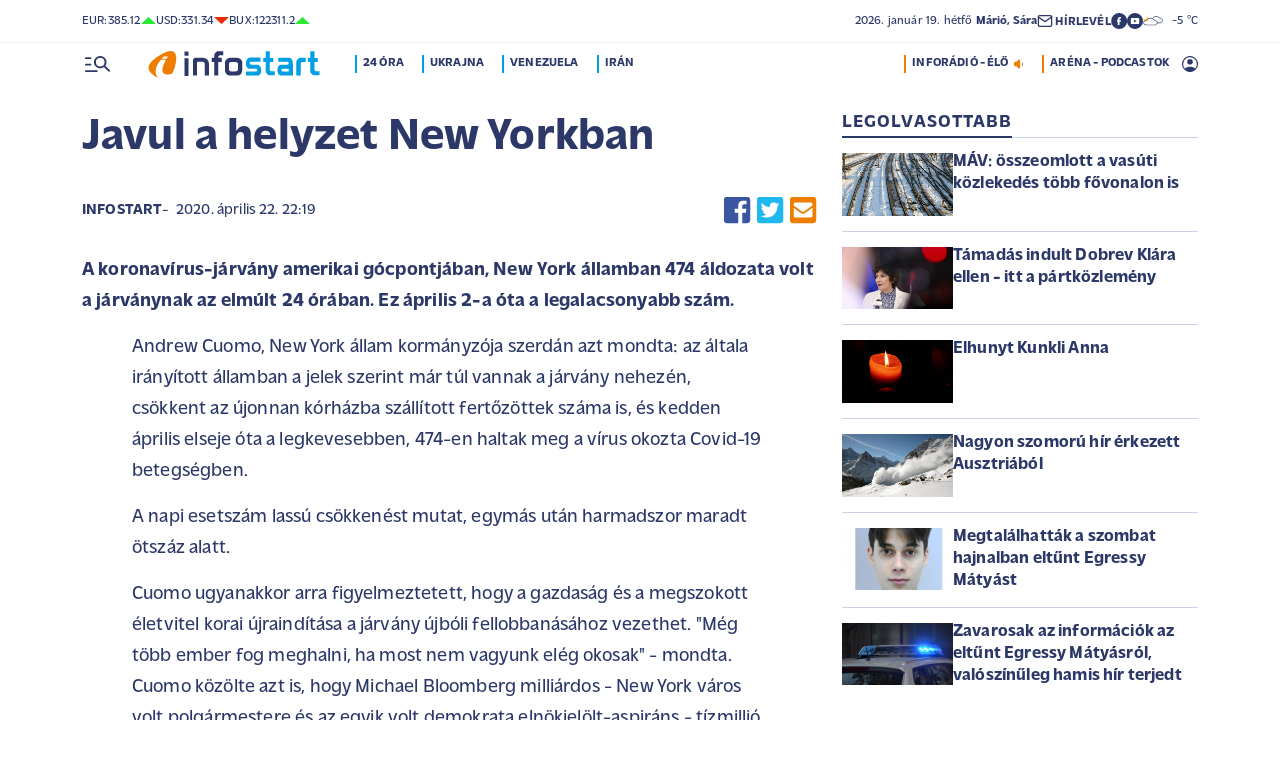

--- FILE ---
content_type: text/html; charset=UTF-8
request_url: https://infostart.hu/kulfold/2020/04/22/javul-a-helyzet-new-yorkban
body_size: 124487
content:
<!DOCTYPE html>
<html lang="hu">
<head>
	<title>Javul a helyzet New Yorkban - Infostart.hu</title>
<meta http-equiv="X-UA-Compatible" content="IE=edge">
<meta name="viewport" content="width=device-width, initial-scale=1, shrink-to-fit=no">
<meta name="robots" content="max-image-preview:large">
<link rel="home" title="" href="/" id="homelink" />
<!-- InMobi Choice. Consent Manager Tag v3.0 (for TCF 2.2) -->
<script type="text/javascript" async=true>
(function() {
  var host = 'infostart.hu';
  var element = document.createElement('script');
  var firstScript = document.getElementsByTagName('script')[0];
  var url = 'https://cmp.inmobi.com'
    .concat('/choice/', '2CFJPrqDGZcGN', '/', host, '/choice.js?tag_version=V3');
  var uspTries = 0;
  var uspTriesLimit = 3;
  element.async = true;
  element.type = 'text/javascript';
  element.src = url;

  firstScript.parentNode.insertBefore(element, firstScript);

  function makeStub() {
    var TCF_LOCATOR_NAME = '__tcfapiLocator';
    var queue = [];
    var win = window;
    var cmpFrame;

    function addFrame() {
      var doc = win.document;
      var otherCMP = !!(win.frames[TCF_LOCATOR_NAME]);

      if (!otherCMP) {
        if (doc.body) {
          var iframe = doc.createElement('iframe');

          iframe.style.cssText = 'display:none';
          iframe.name = TCF_LOCATOR_NAME;
          doc.body.appendChild(iframe);
        } else {
          setTimeout(addFrame, 5);
        }
      }
      return !otherCMP;
    }

    function tcfAPIHandler() {
      var gdprApplies;
      var args = arguments;

      if (!args.length) {
        return queue;
      } else if (args[0] === 'setGdprApplies') {
        if (
          args.length > 3 &&
          args[2] === 2 &&
          typeof args[3] === 'boolean'
        ) {
          gdprApplies = args[3];
          if (typeof args[2] === 'function') {
            args[2]('set', true);
          }
        }
      } else if (args[0] === 'ping') {
        var retr = {
          gdprApplies: gdprApplies,
          cmpLoaded: false,
          cmpStatus: 'stub'
        };

        if (typeof args[2] === 'function') {
          args[2](retr);
        }
      } else {
        if(args[0] === 'init' && typeof args[3] === 'object') {
          args[3] = Object.assign(args[3], { tag_version: 'V3' });
        }
        queue.push(args);
      }
    }

    function postMessageEventHandler(event) {
      var msgIsString = typeof event.data === 'string';
      var json = {};

      try {
        if (msgIsString) {
          json = JSON.parse(event.data);
        } else {
          json = event.data;
        }
      } catch (ignore) {}

      var payload = json.__tcfapiCall;

      if (payload) {
        window.__tcfapi(
          payload.command,
          payload.version,
          function(retValue, success) {
            var returnMsg = {
              __tcfapiReturn: {
                returnValue: retValue,
                success: success,
                callId: payload.callId
              }
            };
            if (msgIsString) {
              returnMsg = JSON.stringify(returnMsg);
            }
            if (event && event.source && event.source.postMessage) {
              event.source.postMessage(returnMsg, '*');
            }
          },
          payload.parameter
        );
      }
    }

    while (win) {
      try {
        if (win.frames[TCF_LOCATOR_NAME]) {
          cmpFrame = win;
          break;
        }
      } catch (ignore) {}

      if (win === window.top) {
        break;
      }
      win = win.parent;
    }
    if (!cmpFrame) {
      addFrame();
      win.__tcfapi = tcfAPIHandler;
      win.addEventListener('message', postMessageEventHandler, false);
    }
  };

  makeStub();

  function makeGppStub() {
    const CMP_ID = 10;
    const SUPPORTED_APIS = [
      '2:tcfeuv2',
      '6:uspv1',
      '7:usnatv1',
      '8:usca',
      '9:usvav1',
      '10:uscov1',
      '11:usutv1',
      '12:usctv1'
    ];

    window.__gpp_addFrame = function (n) {
      if (!window.frames[n]) {
        if (document.body) {
          var i = document.createElement("iframe");
          i.style.cssText = "display:none";
          i.name = n;
          document.body.appendChild(i);
        } else {
          window.setTimeout(window.__gpp_addFrame, 10, n);
        }
      }
    };
    window.__gpp_stub = function () {
      var b = arguments;
      __gpp.queue = __gpp.queue || [];
      __gpp.events = __gpp.events || [];

      if (!b.length || (b.length == 1 && b[0] == "queue")) {
        return __gpp.queue;
      }

      if (b.length == 1 && b[0] == "events") {
        return __gpp.events;
      }

      var cmd = b[0];
      var clb = b.length > 1 ? b[1] : null;
      var par = b.length > 2 ? b[2] : null;
      if (cmd === "ping") {
        clb(
          {
            gppVersion: "1.1", // must be â€śVersion.Subversionâ€ť, current: â€ś1.1â€ť
            cmpStatus: "stub", // possible values: stub, loading, loaded, error
            cmpDisplayStatus: "hidden", // possible values: hidden, visible, disabled
            signalStatus: "not ready", // possible values: not ready, ready
            supportedAPIs: SUPPORTED_APIS, // list of supported APIs
            cmpId: CMP_ID, // IAB assigned CMP ID, may be 0 during stub/loading
            sectionList: [],
            applicableSections: [-1],
            gppString: "",
            parsedSections: {},
          },
          true
        );
      } else if (cmd === "addEventListener") {
        if (!("lastId" in __gpp)) {
          __gpp.lastId = 0;
        }
        __gpp.lastId++;
        var lnr = __gpp.lastId;
        __gpp.events.push({
          id: lnr,
          callback: clb,
          parameter: par,
        });
        clb(
          {
            eventName: "listenerRegistered",
            listenerId: lnr, // Registered ID of the listener
            data: true, // positive signal
            pingData: {
              gppVersion: "1.1", // must be â€śVersion.Subversionâ€ť, current: â€ś1.1â€ť
              cmpStatus: "stub", // possible values: stub, loading, loaded, error
              cmpDisplayStatus: "hidden", // possible values: hidden, visible, disabled
              signalStatus: "not ready", // possible values: not ready, ready
              supportedAPIs: SUPPORTED_APIS, // list of supported APIs
              cmpId: CMP_ID, // list of supported APIs
              sectionList: [],
              applicableSections: [-1],
              gppString: "",
              parsedSections: {},
            },
          },
          true
        );
      } else if (cmd === "removeEventListener") {
        var success = false;
        for (var i = 0; i < __gpp.events.length; i++) {
          if (__gpp.events[i].id == par) {
            __gpp.events.splice(i, 1);
            success = true;
            break;
          }
        }
        clb(
          {
            eventName: "listenerRemoved",
            listenerId: par, // Registered ID of the listener
            data: success, // status info
            pingData: {
              gppVersion: "1.1", // must be â€śVersion.Subversionâ€ť, current: â€ś1.1â€ť
              cmpStatus: "stub", // possible values: stub, loading, loaded, error
              cmpDisplayStatus: "hidden", // possible values: hidden, visible, disabled
              signalStatus: "not ready", // possible values: not ready, ready
              supportedAPIs: SUPPORTED_APIS, // list of supported APIs
              cmpId: CMP_ID, // CMP ID
              sectionList: [],
              applicableSections: [-1],
              gppString: "",
              parsedSections: {},
            },
          },
          true
        );
      } else if (cmd === "hasSection") {
        clb(false, true);
      } else if (cmd === "getSection" || cmd === "getField") {
        clb(null, true);
      }
      //queue all other commands
      else {
        __gpp.queue.push([].slice.apply(b));
      }
    };
    window.__gpp_msghandler = function (event) {
      var msgIsString = typeof event.data === "string";
      try {
        var json = msgIsString ? JSON.parse(event.data) : event.data;
      } catch (e) {
        var json = null;
      }
      if (typeof json === "object" && json !== null && "__gppCall" in json) {
        var i = json.__gppCall;
        window.__gpp(
          i.command,
          function (retValue, success) {
            var returnMsg = {
              __gppReturn: {
                returnValue: retValue,
                success: success,
                callId: i.callId,
              },
            };
            event.source.postMessage(msgIsString ? JSON.stringify(returnMsg) : returnMsg, "*");
          },
          "parameter" in i ? i.parameter : null,
          "version" in i ? i.version : "1.1"
        );
      }
    };
    if (!("__gpp" in window) || typeof window.__gpp !== "function") {
      window.__gpp = window.__gpp_stub;
      window.addEventListener("message", window.__gpp_msghandler, false);
      window.__gpp_addFrame("__gppLocator");
    }
  };

  makeGppStub();

  var uspStubFunction = function() {
    var arg = arguments;
    if (typeof window.__uspapi !== uspStubFunction) {
      setTimeout(function() {
        if (typeof window.__uspapi !== 'undefined') {
          window.__uspapi.apply(window.__uspapi, arg);
        }
      }, 500);
    }
  };

  var checkIfUspIsReady = function() {
    uspTries++;
    if (window.__uspapi === uspStubFunction && uspTries < uspTriesLimit) {
      console.warn('USP is not accessible');
    } else {
      clearInterval(uspInterval);
    }
  };

  if (typeof window.__uspapi === 'undefined') {
    window.__uspapi = uspStubFunction;
    var uspInterval = setInterval(checkIfUspIsReady, 6000);
  }
})();
</script>
<!-- End InMobi Choice. Consent Manager Tag v3.0 (for TCF 2.2) -->


<script type="application/bannerData" id="adData">
{"url":"/kulfold/2020/04/22/javul-a-helyzet-new-yorkban","adult":"0","gSens":"0","pageType":"article","uid":400214,"keywords":["new york","egyesült államok","egészségügy","koronavírus"],"category":"Külföld","noads":false}
</script>
<script type="application/javascript" async="true">
var debugVersion=Date.now();const admeLocalQueryString=window.location.search,admeLocalUrlParams=new URLSearchParams(admeLocalQueryString),admeLocalDebug=admeLocalUrlParams.has("admeDebug"),admeUrl="https://link.adaptivemedia.hu/adme/extra/adme",admeLink=admeLocalDebug?admeUrl+".js?v="+debugVersion:admeUrl+".min.js",admeElement=document.createElement("script");admeElement.src=admeLink,document.head.appendChild(admeElement),admeElement.onload=()=>{console.log("adme.js loaded")},admeElement.onerror=()=>{console.log("adme.js cannot be loaded")};
</script>
<link rel="apple-touch-icon" sizes="57x57" href="https://infostart.hu/images/apple-icon-57x57.png">
<link rel="apple-touch-icon" sizes="60x60" href="https://infostart.hu/images/apple-icon-60x60.png">
<link rel="apple-touch-icon" sizes="72x72" href="https://infostart.hu/images/apple-icon-72x72.png">
<link rel="apple-touch-icon" sizes="76x76" href="https://infostart.hu/images/apple-icon-76x76.png">
<link rel="apple-touch-icon" sizes="114x114" href="https://infostart.hu/images/apple-icon-114x114.png">
<link rel="apple-touch-icon" sizes="120x120" href="https://infostart.hu/images/apple-icon-120x120.png">
<link rel="apple-touch-icon" sizes="144x144" href="https://infostart.hu/images/apple-icon-144x144.png">
<link rel="apple-touch-icon" sizes="152x152" href="https://infostart.hu/images/apple-icon-152x152.png">
<link rel="apple-touch-icon" sizes="180x180" href="https://infostart.hu/images/apple-icon-180x180.png">
<link rel="icon" type="image/png" sizes="192x192" href="https://infostart.hu/images/android-icon-192x192.png">
<link rel="icon" type="image/png" sizes="32x32" href="https://infostart.hu/images/favicon-32x32.png">
<link rel="icon" type="image/png" sizes="96x96" href="https://infostart.hu/images/favicon-96x96.png">
<link rel="icon" type="image/png" sizes="16x16" href="https://infostart.hu/images/favicon-16x16.png">
<link rel="manifest" href="https://infostart.hu/manifest.json">
<link rel="stylesheet" type="text/css" href="https://infostart.hu/assets/css/app.css?id=1e2e43da0d0e5e0b2faa31458393a134">
<link rel="stylesheet" type="text/css" href="https://infostart.hu/assets/css/mac.css?id=594afa665aefd9bbadcde745f2f3f651">
<script type="text/javascript" src="https://infostart.hu/assets/js/app.js?id=875d7677fba6b9a841863c49ea505e6b"></script>
<script type="text/javascript" src="https://infostart.hu/assets/js/ga.js"></script>

<script>
const MOBILE = 0;
</script>
<script>
	(function(i,s,o,g,r,a,m){i['GoogleAnalyticsObject']=r;i[r]=i[r]||function(){
	(i[r].q=i[r].q||[]).push(arguments)},i[r].l=1*new Date();a=s.createElement(o),
	m=s.getElementsByTagName(o)[0];a.async=1;a.src=g;m.parentNode.insertBefore(a,m)
	})(window,document,'script','//www.google-analytics.com/analytics.js','ga');
	ga('create', 'UA-3865566-1', 'auto');
	ga('require', 'displayfeatures');
	ga('send', 'pageview');
</script>
<!-- Facebook Pixel Code -->
<script>
!function(f,b,e,v,n,t,s)
{if(f.fbq)return;n=f.fbq=function(){n.callMethod?
n.callMethod.apply(n,arguments):n.queue.push(arguments)};
if(!f._fbq)f._fbq=n;n.push=n;n.loaded=!0;n.version='2.0';
n.queue=[];t=b.createElement(e);t.async=!0;
t.src=v;s=b.getElementsByTagName(e)[0];
s.parentNode.insertBefore(t,s)}(window,document,'script','https://connect.facebook.net/en_US/fbevents.js');
fbq('init', '243663703325457');
fbq('track', 'PageView');
</script>
<noscript><img height="1" width="1" src="https://www.facebook.com/tr?id=243663703325457&ev=PageView&noscript=1"/></noscript>
<!-- End Facebook Pixel Code -->
<script>
(function(d, s, id) {
	var js, fjs = d.getElementsByTagName(s)[0];
	if (d.getElementById(id)) return;
	js = d.createElement(s); js.id = id;
	js.src = "//connect.facebook.net/hu_HU/sdk.js#version=v2.0&xfbml=1&appId=";
	fjs.parentNode.insertBefore(js, fjs);
}(document, 'script', 'facebook-jssdk'));
</script>
<!-- (C)2000-2018 Gemius SA - gemiusAudience -->
<script type="text/javascript">
<!--//--><![CDATA[//><!--
var pp_gemius_identifier = 'd1Obwkc8SL.8R35q41ChLZXkDtxdMCbIw2RrJLYemUL.H7';
var pp_gemius_use_cmp = true;
var pp_gemius_cmp_timeout = Infinity;
// lines below shouldn't be edited
function gemius_pending(i) { window[i] = window[i] || function() {var x = window[i+'_pdata'] = window[i+'_pdata'] || []; x[x.length]=arguments;};};
gemius_pending('gemius_hit'); gemius_pending('gemius_event');
gemius_pending('pp_gemius_hit'); gemius_pending('pp_gemius_event');
(function(d,t) {try {var gt=d.createElement(t),s=d.getElementsByTagName(t)[0],l='http'+((location.protocol=='https:')?'s':''); gt.setAttribute('async','async');
gt.setAttribute('defer','defer'); gt.src=l+'://gahu.hit.gemius.pl/xgemius.js'; s.parentNode.insertBefore(gt,s);} catch (e) {}})(document,'script');
//--><!]]>
</script>
	<meta name="keywords" content="new york,egyesült államok,egészségügy,koronavírus">
		<meta name="description" content="A koronavírus-járvány amerikai gócpontjában, New York államban 474 áldozata volt a járványnak az elmúlt 24 órában. Ez április 2-a óta a legalacsonyabb szám.">
		<meta name="publish-date" content="2020-04-22" />
		<link rel="canonical" href="https://infostart.hu/kulfold/2020/04/22/javul-a-helyzet-new-yorkban" />
		<link rel="amphtml" href="https://infostart.hu/kulfold/2020/04/22/javul-a-helyzet-new-yorkban/amp" />
		<meta property="og:type" content="article" />
		<meta property="og:site_name" content="Infostart.hu" />
		<meta property="og:url" content="https://infostart.hu/kulfold/2020/04/22/javul-a-helyzet-new-yorkban" />
		<meta property="og:title" content="Javul a helyzet New Yorkban" />
						<meta property="og:image" content="https://infostart.hu/images/infostart1200.jpg" />
				<meta property="og:description" content="A koronavírus-járvány amerikai gócpontjában, New York államban 474 áldozata volt a járványnak az elmúlt 24 órában. Ez április 2-a óta a legalacsonyabb szám." />
		<meta name="twitter:site" content="@Inforadio_881">
		<meta name="twitter:title" content="Javul a helyzet New Yorkban">
		<meta name="twitter:description" content="A koronavírus-járvány amerikai gócpontjában, New York államban 474 áldozata volt a járványnak az elmúlt 24 órában. Ez április 2-a óta a legalacsonyabb szám.">
				<script async src="//pahtfi.tech/c/infostart.hu.js"></script>
	<script type="application/ld+json">
			{
    "@context": "http://schema.org",
    "@type": "NewsArticle",
    "mainEntityOfPage": "https://infostart.hu/kulfold/2020/04/22/javul-a-helyzet-new-yorkban",
    "headline": "Javul a helyzet New Yorkban",
    "datePublished": "2020-04-22T22:19:00+02:00",
    "dateModified": "2020-04-22T22:19:00+02:00",
    "description": "A koronavírus-járvány amerikai gócpontjában, New York államban 474 áldozata volt a járványnak az elmúlt 24 órában. Ez április 2-a óta a legalacsonyabb szám.",
    "sameAs": [
        "https://www.facebook.com/Infostart-InfoR%C3%A1di%C3%B3-118703541479581",
        "https://www.youtube.com/InfoR%C3%A1di%C3%B3-Infostart"
    ],
    "author": {
        "@type": "Organization",
        "name": "Infostart.hu"
    },
    "publisher": {
        "@type": "Organization",
        "name": "Infostart.hu",
        "logo": {
            "@type": "ImageObject",
            "url": "https://infostart.hu/images/logo320x180.png",
            "width": 320,
            "height": 180
        }
    },
    "image": "https://infostart.hu/images/logo320x180.png"
}
		</script>
</head>
<body>

	<div class="d-block d-lg-none py-1 mobile-topline-wrapper">
<div class="container bg-white">
	<div class="row">
		<div class="col-12">
			<div class="d-flex justify-content-between align-items-center mobile-topline">
				<div class="flex-1">
					<a class="toptags hoverorange" href="https://infostart.hu/inforadio">ARÉNA - PODCASTOK</a>
				</div>
				<a class="toptags hoverorange" href="javascript:void(0);" title="Inforádió élő adás" data-live="1" data-playnum="1">
					<div class="d-flex align-items-center gap-1"></span> <span>INFORÁDIÓ - ÉLŐ</span> <span class="live-icon live-0"></div>
				</a>
			</div>
		</div>
	</div>
</div>
</div>
<style>.fb-image-default{width:200px;height:auto;display:none}</style>
<img src="https://infostart.hu/images/infostart1200.jpg" class="fb-image-default" alt="Infostart.hu">



<div class="upper-header d-none d-lg-flex">
	<div class="container">
		<div class="row">
			<div class="col-12">
				<div class="d-flex align-items-center justify-content-between pxl-12">
					<div class="d-flex header-deviza">
												<div class="d-flex header-deviza-inner align-items-center">
							<div class="deviza-name">eur: </div>
							<div class="deviza-value">385.12</div>
							<div class="deviza-arrow data-green"><svg xmlns="http://www.w3.org/2000/svg" viewBox="0 0 52.83 26.42"><path d="m26.42 0 26.41 26.42H0L26.42 0Z" fill="currentColor"/></svg></div>
						</div>
												<div class="d-flex header-deviza-inner align-items-center">
							<div class="deviza-name">usd: </div>
							<div class="deviza-value">331.34</div>
							<div class="deviza-arrow data-red"><svg xmlns="http://www.w3.org/2000/svg" viewBox="0 0 52.83 26.42"><path d="M26.42 26.42 0 0h52.83L26.42 26.42Z" fill="currentColor"/></svg></div>
						</div>
												<div class="d-flex header-deviza-inner align-items-center">
							<div class="deviza-name">bux: </div>
							<div class="deviza-value">122311.2</div>
							<div class="deviza-arrow data-green"><svg xmlns="http://www.w3.org/2000/svg" viewBox="0 0 52.83 26.42"><path d="m26.42 0 26.41 26.42H0L26.42 0Z" fill="currentColor"/></svg></div>
						</div>
											</div>
					<div class="d-flex align-items-center ms-auto position-relative lh-1" style="gap:1.6rem">
						<div>2026.&nbsp;január&nbsp;19.&nbsp;hétfő <b class="weight-600">Márió, Sára</b></div>
						<div><a class="weight-700" href="https://infostart.hu/user/profil"><svg aria-hidden="true" data-icon="envelope"  xmlns="http://www.w3.org/2000/svg" width="24" height="24" viewBox="0 0 24 24" fill="none" stroke="currentColor" stroke-width="2" stroke-linecap="round" stroke-linejoin="bevel"><path d="M4 4h16c1.1 0 2 .9 2 2v12c0 1.1-.9 2-2 2H4c-1.1 0-2-.9-2-2V6c0-1.1.9-2 2-2z"></path><polyline points="22,6 12,13 2,6"></polyline></svg> <span class="position-relative" style="top:1px">HÍRLEVÉL</span></a></div>
						<div class="d-flex" style="column-gap:10px">
							<a target="_blank" data-social="facebook" href="https://www.facebook.com/Infostart-InfoR%C3%A1di%C3%B3-118703541479581"><svg aria-hidden="true" data-icon="facebook" role="img" xmlns="http://www.w3.org/2000/svg" viewBox="0 0 52.79 52.79"><defs><clipPath id="a"><path fill="none" d="M19.8 13.56H33v26.39H19.8z"/></clipPath></defs><path data-hover="1" d="M26.4 0a26.4 26.4 0 1 1 0 52.79A26.4 26.4 0 0 1 26.4 0Z" fill="#2c3868"/><g><g clip-path="url(#a)"><path d="M33 13.2h-3.97a6.6 6.6 0 0 0-6.6 6.6v3.96h-3.95v5.27h3.96V39.6h5.27V29.03h3.96L33 23.76h-5.28V19.8c0-.73.6-1.32 1.32-1.32H33V13.2Z" fill="#fff"/></g></g></svg></a>
							<a target="_blank" data-social="youtube" href="https://www.youtube.com/InfoR%C3%A1di%C3%B3-Infostart"><svg aria-hidden="true" data-icon="youtube" role="img" xmlns="http://www.w3.org/2000/svg" viewBox="0 0 52.83 52.83"><defs><clipPath id="yt"><path fill="none" d="M11.41 16.24h30.01v21.09H11.41z"/></clipPath></defs><circle data-hover="1" cx="26.42" cy="26.42" r="26.42" fill="#2c3868"/><g><g clip-path="url(#yt)"><path d="M40.8 19.54a3.8 3.8 0 0 0-2.65-2.73c-3.9-.42-7.82-.61-11.73-.57-3.92-.05-7.84.16-11.74.63a3.8 3.8 0 0 0-2.64 2.72c-.43 2.38-.64 4.8-.63 7.22-.02 2.43.2 4.86.63 7.26a3.8 3.8 0 0 0 2.64 2.62c3.9.46 7.8.67 11.73.62 3.92.05 7.84-.16 11.73-.62a3.8 3.8 0 0 0 2.64-2.73c.43-2.36.64-4.76.64-7.15a39.5 39.5 0 0 0-.63-7.27M23.35 31.27v-8.92l7.84 4.46-7.84 4.46Z" fill="#ffffff"/></g></g></svg></a>
						</div>
													<div>
								<a href="/idojaras"><img src="/images/weather/night/5.svg" title="borult, párás" width="20"> &nbsp; -5 &deg;C</a>
							</div>
											</div>
				</div>
			</div>
		</div>
	</div>
</div>
<div class="scroll-watcher"></div>
<header class="site-header">
	<div class="container">
		<div class="row">
			<div class="col-12 position-relative">

				<div class="d-flex align-items-center justify-content-between py-2">
					<div class="d-flex align-items-center flex-1">
						<div class="hambi"><svg class="site-icons" aria-hidden="true" style="margin-left:3px" data-icon="hamburger" xmlns="http://www.w3.org/2000/svg"  height="16.8" width="25.46" viewBox="0 0 80.12 52.85"><path d="M3.05 10.16a3.05 3.05 0 1 1 0-6.09h14.23a3.05 3.05 0 1 1 0 6.1H3.05Zm0 21.34a3.04 3.04 0 1 1 0-6.09h14.23a3.05 3.05 0 1 1 0 6.1H3.05ZM74.9 50.71 60.78 36.59a19.3 19.3 0 0 1-11.98 4.07 20.29 20.29 0 0 1-20.32-20.27v-.06A20.28 20.28 0 0 1 48.73 0h.05A20.29 20.29 0 0 1 69.1 20.27v.06a19.3 19.3 0 0 1-4.07 11.98l14.12 14.12a3.02 3.02 0 1 1-4.14 4.4l-.13-.13ZM48.79 34.56a14.23 14.23 0 0 0 .01-28.45 14.23 14.23 0 0 0-.01 28.45ZM3.05 52.85a3.05 3.05 0 1 1 0-6.1h34.56a3.05 3.05 0 1 1 0 6.1H3.05Z" fill="#2c3868"/></svg></div>
						<div class="site-header-imgholder d-flex">
							<a class="d-block mx-auto mx-sm-0" href="/">
								<img src="/images/infostart_logo.svg" alt="infostart.hu" class="img-fluid site-logo">
							</a>
						</div>
						<div class="flex-1 ms-4 ps-2 d-none d-lg-flex lh-1">
							<a class="toptags hoverblue ga_analyticsclick" rel="24 óra:/24ora|Toptags" href="/24ora">24 óra</a>
		<a class="toptags hoverblue ga_analyticsclick" rel="Ukrajna:ukrajna|Toptags" href="/cimke/ukrajna">Ukrajna</a>
		<a class="toptags hoverblue ga_analyticsclick" rel="Venezuela:venezuela|Toptags" href="/cimke/venezuela">Venezuela</a>
		<a class="toptags hoverblue ga_analyticsclick" rel="Irán:irán|Toptags" href="/cimke/irán">Irán</a>
						</div>
					</div>
					<div class="site-header-right align-items-center justify-content-end d-flex position-relative lh-1" style="">
						<a class="toptags hoverorange d-none d-lg-inline pe-0" href="javascript:void(0);" title="Inforádió élő adás" data-live="1" data-playnum="1">
							<div class="d-flex align-items-center gap-1"><span>INFORÁDIÓ - ÉLŐ</span> <span class="live-icon live-0"></span></div>
						</a>
						<a class="toptags hoverorange d-none d-lg-inline" href="https://infostart.hu/inforadio">ARÉNA - PODCASTOK</a>

						<div data-usericon="0"><svg aria-hidden="true" data-icon="user" xmlns="http://www.w3.org/2000/svg" width="16" height="16" viewBox="0 0 52.84 52.85"><path d="M9.38 41.28a38.25 38.25 0 0 1 8.25-4.46 24.42 24.42 0 0 1 8.79-1.55c3.01-.02 6 .51 8.82 1.55a37.46 37.46 0 0 1 8.29 4.46c1.8-2.13 3.2-4.57 4.13-7.2a23.97 23.97 0 0 0 1.22-7.65A22 22 0 0 0 27.34 3.97h-.91A22.02 22.02 0 0 0 3.96 25.52v.91c-.01 2.6.41 5.19 1.25 7.65a23.91 23.91 0 0 0 4.17 7.2ZM26.42 28.4a8.91 8.91 0 0 1-9.05-8.77v-.27a8.91 8.91 0 0 1 8.77-9.05h.27a8.91 8.91 0 0 1 9.05 8.77v.27a8.91 8.91 0 0 1-8.77 9.05h-.27Zm0 24.44c-3.52.02-7.01-.69-10.24-2.08a26.61 26.61 0 0 1-14.1-14.1 26.35 26.35 0 0 1 14.1-34.58 26.35 26.35 0 0 1 20.51 0 26.8 26.8 0 0 1 14.07 14.07 26.35 26.35 0 0 1 0 20.51 26.73 26.73 0 0 1-14.07 14.1 25.53 25.53 0 0 1-10.27 2.09Z" fill="currentColor" data-hover="1"/></svg></div>
						<div data-drop="usermenu" class="p-3">
							<div class="mb-4">
								<img src="/images/infostart_logo.svg" alt="infostart.hu" class="img-fluid site-logo smaller">
							</div>
							<div class="py-2 bg-white d-flex flex-column pxl-14 weight-500">
																						<div class="d-flex justify-content-between align-items-center">
									<div><a class="btn-default inverse" href="https://infostart.hu/user/login">Belépés</a></div>
									<div><a class="" href="https://infostart.hu/user/password/reset">Elfelejtett jelszó</a></div>
								</div>
								<div class="border my-4"></div>

								<div><a class="btn-wide" href="https://infostart.hu/user/register">Regisztráció</a></div>
														</div>
						</div>
					</div>
				</div>
				<aside class="mainmenu">
		<div class="position-relative d-flex flex-column justify-content-between h-100">
			<div class="flex-1">


			<div class="d-flex justify-content-between">
				<div class="flex-1 mb-4 mt-2">
						<form action="https://infostart.hu/search" name="sitesearchForm">
							<input type="hidden" name="target" value="hirek">
							<div class="d-flex search-target">
								<span class="tabs lsp active" data-target="hirek">HÍREK</span>
								<span class="tabs lsp" data-target="arena">ARÉNA</span>
								<span class="tabs lsp" data-target="magazin">MAGAZIN</span>
							</div>
							<input type="text" name="q" class="site-search text-dark-blue" value="" maxlength="255" placeholder="Keresés">
						</form>
				</div>

				<div class="mt-2 mb-4 position-relative" style="width:70px">
				<div class="sitemenu-close"><svg aria-hidden="true" data-icon="close" xmlns="http://www.w3.org/2000/svg" width="24" height="24" viewBox="0 0 24 24" fill="none" stroke="currentColor" stroke-width="1.5" stroke-linecap="round" stroke-linejoin="round"><line x1="18" y1="6" x2="6" y2="18"></line><line x1="6" y1="6" x2="18" y2="18"></line></svg></div>
					
				</div>
			</div>
			<div class="d-flex flex-column flex-lg-row justify-content-between menu-cols">
				<div class="d-flex flex-column flex-md-row justify-content-between menu-cols-1-2">
					<div class="menu-cols-1-2-1">
						<div class="pxl-13 lsp weight-700 menu-col-title"><span>ROVATOK</span></div>
						<div class="mt-4 d-flex flex-column flex-sm-row flex-md-column justify-content-between">
							<div class="flex-2">
																
								<div class="my-2"><a class="text-uppercase text-nowrap pxl-18 lsp weight-700" href="/tudositoink">Tudósítóink </a></div>
																
								<div class="my-2"><a class="text-uppercase text-nowrap pxl-18 lsp weight-700" href="/interju">Interjú </a></div>
																
								<div class="my-2"><a class="text-uppercase text-nowrap pxl-18 lsp weight-700" href="/belfold">Belföld </a></div>
																
								<div class="my-2"><a class="text-uppercase text-nowrap pxl-18 lsp weight-700" href="/kulfold">Külföld </a></div>
																
								<div class="my-2"><a class="text-uppercase text-nowrap pxl-18 lsp weight-700" href="/gazdasag">Gazdaság </a></div>
																
								<div class="my-0"><a class="text-uppercase text-nowrap pxl-18 lsp weight-700" href="/tudomany">Tudomány </a></div>
																<div class="my-0 my-sm-2 d-none d-sm-block d-md-none"><a class="text-uppercase text-nowrap pxl-18 lsp weight-700" href="https://infostart.hu/video">Videók</a></div>
							</div>
							<div class="flex-1">
																<div class="my-2"><a class="text-uppercase text-nowrap pxl-18 lsp weight-700" href="/kultura">Kultúra </a></div>
																<div class="my-2"><a class="text-uppercase text-nowrap pxl-18 lsp weight-700" href="/sport">Sport </a></div>
																<div class="my-2"><a class="text-uppercase text-nowrap pxl-18 lsp weight-700" href="/eletmod">Életmód </a></div>
																<div class="my-2"><a class="text-uppercase text-nowrap pxl-18 lsp weight-700" href="/auto">Autó </a></div>
																<div class="my-2"><a class="text-uppercase text-nowrap pxl-18 lsp weight-700" href="/24ora">24 óra </a></div>
																<div class="my-2"><a class="text-uppercase text-nowrap pxl-18 lsp weight-700" href="/napinfo">Napinfo </a></div>
																<div class="my-2"><a class="text-uppercase text-nowrap pxl-18 lsp weight-700" href="https://infostart.hu/infoaudio">Audió </a></div>
								<div class="my-2 d-block d-sm-none d-md-block"><a class="text-uppercase text-nowrap pxl-18 lsp weight-700" href="https://infostart.hu/video">Videók </a></div>
							</div>
						</div>
					</div>
					<div class="menu-cols-1-2-2 mt-3 mt-md-0">
						<a href="https://infostart.hu/inforadio" class="pxl-13 lsp weight-700 menu-col-title"><span>ARÉNA</span></a>
							<div class="mt-4">
								<div class="d-flex flex-column">
																										<a href="https://infostart.hu/arena/2026/01/19/pletser-tamas-az-erste-bank-olaj-es-gazipari-elemzoje" class=" pb-3 d-block border-bottom">
									<div class="d-flex menu-arena-item">
										<div style="flex-basis:80px;">
											<div class="asp1-1" style="width:67px;height:67px" ><img src="https://infostart.hu/images/site/arena/2026/01/1768464544-8gEF6VKlN_md.jpg"></div>
										</div>
										<div class="pxl-13 flex-1">
											<div class="text-lite-blue">2026.01.19 18:00</div>
											<div class="pxl-16">Pletser Tamás, az Erste Bank olaj- és gázipari elemzője</div>
										</div>
									</div>
									</a>
																										<a href="https://infostart.hu/arena/2026/01/16/n-rozsa-erzsebet-egyetemi-tanar-kozel-kelet-szakerto" class="py-3 d-block border-bottom">
									<div class="d-flex menu-arena-item">
										<div style="flex-basis:80px;">
											<div class="asp1-1" style="width:67px;height:67px" ><img src="https://infostart.hu/images/site/arena/2026/01/1768214649-DQY3MHBNm_md.jpg"></div>
										</div>
										<div class="pxl-13 flex-1">
											<div class="text-lite-blue">2026.01.16 18:00</div>
											<div class="pxl-16">N. Rózsa Erzsébet, egyetemi tanár, Közel-Kelet-szakértő</div>
										</div>
									</div>
									</a>
																										<a href="https://infostart.hu/arena/2026/01/15/kael-csaba-filmugyi-kormanybiztos" class="py-3 d-block border-bottom">
									<div class="d-flex menu-arena-item">
										<div style="flex-basis:80px;">
											<div class="asp1-1" style="width:67px;height:67px" ><img src="https://infostart.hu/images/site/arena/2026/01/1768214453-LRunhoKnf_md.jpg"></div>
										</div>
										<div class="pxl-13 flex-1">
											<div class="text-lite-blue">2026.01.15 18:00</div>
											<div class="pxl-16">Káel Csaba, filmügyi kormánybiztos</div>
										</div>
									</div>
									</a>
																										<a href="https://infostart.hu/arena/2026/01/14/csizmazia-gabor-a-nemzeti-kozszolgalati-egyetem-john-lukacs-intezetenek-tudomanyos-fomunkatarsa" class="py-3 d-block border-bottom">
									<div class="d-flex menu-arena-item">
										<div style="flex-basis:80px;">
											<div class="asp1-1" style="width:67px;height:67px" ><img src="https://infostart.hu/images/site/arena/2020/11/1605004371-sOe61AyNy_md.jpg"></div>
										</div>
										<div class="pxl-13 flex-1">
											<div class="text-lite-blue">2026.01.14 18:00</div>
											<div class="pxl-16">Csizmazia Gábor, a Nemzeti Közszolgálati Egyetem John Lukacs Intézetének tudományos munkatársa</div>
										</div>
									</div>
									</a>
																										<a href="https://infostart.hu/arena/2026/01/13/boka-janos-europai-unios-ugyekert-felelos-miniszter" class="py-3 d-block">
									<div class="d-flex menu-arena-item">
										<div style="flex-basis:80px;">
											<div class="asp1-1" style="width:67px;height:67px" ><img src="https://infostart.hu/images/site/arena/2023/09/1694423046-ZGaeTocTT_md.jpg"></div>
										</div>
										<div class="pxl-13 flex-1">
											<div class="text-lite-blue">2026.01.13 18:00</div>
											<div class="pxl-16">Bóka János, európai uniós ügyekért felelős miniszter</div>
										</div>
									</div>
									</a>
																</div>
							</div>
					</div>
				</div>
				<div class="menu-cols-2 mt-3 mt-md-0">
					<a href="https://infostart.hu/inforadio" class="pxl-13 lsp weight-700 menu-col-title"><span>INFORÁDIÓ</span></a>
						<div class="mt-4">
							<div class="magazin-tiles">
																<div class="asp1-1" title="Hetes">
									
									<a href="/inforadio/hetes"><img src="/images/podcasts/th/pod64.png" class="brightness"></a>
								</div>
																<div class="asp1-1" title="EP-percek">
									
									<a href="/inforadio/ep-percek"><img src="/images/podcasts/th/pod10.png" class="brightness"></a>
								</div>
																<div class="asp1-1" title="Karantén idején">
									
									<a href="/inforadio/karanten-idejen"><img src="/images/podcasts/th/pod68.png" class="brightness"></a>
								</div>
																<div class="asp1-1" title="Szigma – a holnap világa">
									
									<a href="/inforadio/szigma-a-holnap-vilaga"><img src="/images/podcasts/th/pod63.png" class="brightness"></a>
								</div>
																<div class="asp1-1" title="Trendfigyelő">
									
									<a href="/inforadio/trendfigyelo"><img src="/images/podcasts/th/pod77.png" class="brightness"></a>
								</div>
																<div class="asp1-1" title="Fővárosi mozaik">
									
									<a href="/inforadio/fovarosi-mozaik"><img src="/images/podcasts/th/pod11.png" class="brightness"></a>
								</div>
																<div class="asp1-1" title="Adóinfó">
									
									<a href="/inforadio/adoinfo"><img src="/images/podcasts/th/pod1.png" class="brightness"></a>
								</div>
																<div class="asp1-1" title="Párbeszéd a gazdaságról">
									
									<a href="/inforadio/parbeszed-a-gazdasagrol"><img src="/images/podcasts/th/pod67.png" class="brightness"></a>
								</div>
																<div class="asp1-1" title="Világtükör">
									
									<a href="/inforadio/vilagtukor"><img src="/images/podcasts/th/pod32.png" class="brightness"></a>
								</div>
																<div class="asp1-1" title="Energiavilág">
									
									<a href="/inforadio/energiavilag"><img src="/images/podcasts/th/pod8.png" class="brightness"></a>
								</div>
																<div class="asp1-1" title="Katedra">
									
									<a href="/inforadio/katedra"><img src="/images/podcasts/th/pod15.png" class="brightness"></a>
								</div>
																<div class="asp1-1" title="Világszám">
									
									<a href="/inforadio/vilagszam"><img src="/images/podcasts/th/pod31.png" class="brightness"></a>
								</div>
																<div class="asp1-1" title="Vívópercek">
									
									<a href="/inforadio/vivopercek"><img src="/images/podcasts/th/pod66.png" class="brightness"></a>
								</div>
																<div class="asp1-1" title="Vállalatok és Piacok">
									
									<a href="/inforadio/vallalatok-es-piacok"><img src="/images/podcasts/th/pod29.png" class="brightness"></a>
								</div>
																<div class="asp1-1" title="Orvosmeteorológiai percek">
									
									<a href="/inforadio/orvosmeteorologiai-percek"><img src="/images/podcasts/th/pod20.png" class="brightness"></a>
								</div>
																<div class="asp1-1" title="Paragrafus">
									
									<a href="/inforadio/paragrafus"><img src="/images/podcasts/th/pod22.png" class="brightness"></a>
								</div>
																<div class="asp1-1" title="Ötkarika">
									
									<a href="/inforadio/otkarika"><img src="/images/podcasts/th/pod21.png" class="brightness"></a>
								</div>
																<div class="asp1-1" title="Napinfó">
									
									<a href="/inforadio/napinfo"><img src="/images/podcasts/th/pod75.png" class="brightness"></a>
								</div>
																<div class="asp1-1" title="Könyvpercek">
									
									<a href="/inforadio/konyvpercek"><img src="/images/podcasts/th/pod16.png" class="brightness"></a>
								</div>
																<div class="asp1-1" title="Üzleti reggeli magazin">
									
									<a href="/inforadio/uzleti-reggeli-magazin"><img src="/images/podcasts/th/pod28.png" class="brightness"></a>
								</div>
															</div>
						</div>
				</div>
			</div>

			</div>
			
		</div>
	</aside>
			</div>
		</div>
	</div>
	</header>	<main class="slotFullContainer">
		<div class="container top-container">
		<div class="row mb-4">
				</div>
		<div class="row">
			<div class="col-lg-8 slotDoubleColumn">
				<h1 class="article-title">Javul a helyzet New Yorkban</h1>
				<div class="article-meta">
					<div class="d-flex flex-column flex-md-row align-items-start align-items-md-center gap-2">
						<div class="text-uppercase weight-600">
														<a href="mailto:info@inforadio.hu?subject=https://infostart.hu/kulfold/2020/04/22/javul-a-helyzet-new-yorkban">Infostart</a>
													</div>
						<div>
							<time datetime="2020-04-22T22:19:00+02:00"><span class="d-none d-md-inline"> - &nbsp;</span>2020. április 22. 22:19</time>
						</div>
					</div>
					<div class="mt-3 mt-lg-0">
						<div class="article-soc">
<span class="soc" title="Megosztás" data-place="up" data-url="https://infostart.hu/kulfold/2020/04/22/javul-a-helyzet-new-yorkban" data-title="Javul a helyzet New Yorkban" style="display:none"><svg xmlns="http://www.w3.org/2000/svg" role="img" data-icon="mobile-share" aria-hidden="true" viewBox="0 0 448 512"><path d="M400 32H48C21.49 32 0 53.49 0 80v352c0 26.51 21.49 48 48 48h352c26.51 0 48-21.49 48-48V80c0-26.51-21.49-48-48-48Z" fill="currentColor"/><g fill="#fff"><path d="M-440.875-103.75c-2.468 0-4.5 2.032-4.5 4.5s2.032 4.5 4.5 4.5 4.5-2.032 4.5-4.5-2.032-4.5-4.5-4.5zm0 3c.846 0 1.5.654 1.5 1.5s-.654 1.5-1.5 1.5-1.5-.654-1.5-1.5.654-1.5 1.5-1.5zM-452.875-96.75c-2.468 0-4.5 2.032-4.5 4.5s2.032 4.5 4.5 4.5 4.5-2.032 4.5-4.5-2.032-4.5-4.5-4.5zm0 3c.846 0 1.5.654 1.5 1.5s-.654 1.5-1.5 1.5-1.5-.654-1.5-1.5.654-1.5 1.5-1.5zM-440.875-89.75c-2.468 0-4.5 2.032-4.5 4.5s2.032 4.5 4.5 4.5 4.5-2.032 4.5-4.5-2.032-4.5-4.5-4.5zm0 3c.846 0 1.5.654 1.5 1.5s-.654 1.5-1.5 1.5-1.5-.654-1.5-1.5.654-1.5 1.5-1.5z" overflow="visible" transform="matrix(14.58696 0 0 14.58696 6732.084 1599.647)"/><path d="M-450.24-92.25a1.5 1.5 0 0 0-.801 2.807l6.83 3.978a1.5 1.5 0 1 0 1.512-2.592l-6.83-3.978a1.5 1.5 0 0 0-.711-.215z" overflow="visible" transform="matrix(14.58696 0 0 14.58696 6732.084 1599.647)"/><path d="M-443.406-99.25a1.5 1.5 0 0 0-.815.215l-6.82 3.98a1.5 1.5 0 1 0 1.512 2.59l6.82-3.98a1.5 1.5 0 0 0-.697-2.805z" overflow="visible" transform="matrix(14.58696 0 0 14.58696 6732.084 1599.647)"/></g></svg></span>
<a class="soc" title="Megosztás Facebookon" href="https://www.facebook.com/sharer/sharer.php?u=https%3A%2F%2Finfostart.hu%2Fkulfold%2F2020%2F04%2F22%2Fjavul-a-helyzet-new-yorkban" target="_blank"><svg aria-hidden="true" data-icon="facebook" role="img" xmlns="http://www.w3.org/2000/svg" viewBox="0 0 448 512"><path fill="currentColor" d="M448 80v352c0 26.5-21.5 48-48 48h-85.3V302.8h60.6l8.7-67.6h-69.3V192c0-19.6 5.4-32.9 33.5-32.9H384V98.7c-6.2-.8-27.4-2.7-52.2-2.7-51.6 0-87 31.5-87 89.4v49.9H184v67.6h60.9V480H48c-26.5 0-48-21.5-48-48V80c0-26.5 21.5-48 48-48h352c26.5 0 48 21.5 48 48z"></path></svg></a>
<a class="soc" title="Megosztás Twitteren" href="https://twitter.com/share?lang=hu&text=Javul+a+helyzet+New+Yorkban&url=https%3A%2F%2Finfostart.hu%2Fkulfold%2F2020%2F04%2F22%2Fjavul-a-helyzet-new-yorkban" target="_blank"><svg aria-hidden="true" data-icon="twitter" role="img" xmlns="http://www.w3.org/2000/svg" viewBox="0 0 448 512"><path fill="currentColor" d="M400 32H48C21.5 32 0 53.5 0 80v352c0 26.5 21.5 48 48 48h352c26.5 0 48-21.5 48-48V80c0-26.5-21.5-48-48-48zm-48.9 158.8c.2 2.8.2 5.7.2 8.5 0 86.7-66 186.6-186.6 186.6-37.2 0-71.7-10.8-100.7-29.4 5.3.6 10.4.8 15.8.8 30.7 0 58.9-10.4 81.4-28-28.8-.6-53-19.5-61.3-45.5 10.1 1.5 19.2 1.5 29.6-1.2-30-6.1-52.5-32.5-52.5-64.4v-.8c8.7 4.9 18.9 7.9 29.6 8.3a65.447 65.447 0 0 1-29.2-54.6c0-12.2 3.2-23.4 8.9-33.1 32.3 39.8 80.8 65.8 135.2 68.6-9.3-44.5 24-80.6 64-80.6 18.9 0 35.9 7.9 47.9 20.7 14.8-2.8 29-8.3 41.6-15.8-4.9 15.2-15.2 28-28.8 36.1 13.2-1.4 26-5.1 37.8-10.2-8.9 13.1-20.1 24.7-32.9 34z"></path></svg></a>
<a class="soc" title="Elküldés" href="mailto:?subject=Javul+a+helyzet+New+Yorkban&body=https%3A%2F%2Finfostart.hu%2Fkulfold%2F2020%2F04%2F22%2Fjavul-a-helyzet-new-yorkban" target="_blank"><svg aria-hidden="true" data-prefix="fas" data-icon="mail" role="img" xmlns="http://www.w3.org/2000/svg" viewBox="0 0 448 512"><path fill="currentColor" d="M400 32H48C21.49 32 0 53.49 0 80v352c0 26.51 21.49 48 48 48h352c26.51 0 48-21.49 48-48V80c0-26.51-21.49-48-48-48zM178.117 262.104C87.429 196.287 88.353 196.121 64 177.167V152c0-13.255 10.745-24 24-24h272c13.255 0 24 10.745 24 24v25.167c-24.371 18.969-23.434 19.124-114.117 84.938-10.5 7.655-31.392 26.12-45.883 25.894-14.503.218-35.367-18.227-45.883-25.895zM384 217.775V360c0 13.255-10.745 24-24 24H88c-13.255 0-24-10.745-24-24V217.775c13.958 10.794 33.329 25.236 95.303 70.214 14.162 10.341 37.975 32.145 64.694 32.01 26.887.134 51.037-22.041 64.72-32.025 61.958-44.965 81.325-59.406 95.283-70.199z"></path></svg></a>
</div>
<script>
	if(MOBILE) {
		$(".article-soc span[data-url]").show().on('click', function() {
			if (navigator.share) {
				navigator.share({
					title: document.title,
					url: document.location.href
				})
				.then(() => {console.log('Link megosztva');})
				.catch(console.error);
			} else {

			}
		});
	}
</script>					</div>
				</div>

				
				
				<h2 class="article-lead">A koronavírus-járvány amerikai gócpontjában, New York államban 474 áldozata volt a járványnak az elmúlt 24 órában. Ez április 2-a óta a legalacsonyabb szám.</h2>

				<div class="article slotArticle">
					
					
					<div class="article-content">
						<p>Andrew Cuomo, New York állam kormányzója szerdán azt mondta: az általa irányított államban a jelek szerint már túl vannak a járvány nehezén, csökkent az újonnan kórházba szállított fertőzöttek száma is, és kedden április elseje óta a legkevesebben, 474-en haltak meg a vírus okozta Covid-19 betegségben.</p>
<p>A napi esetszám lassú csökkenést mutat, egymás után harmadszor maradt ötszáz alatt. </p>
<p>Cuomo ugyanakkor arra figyelmeztetett, hogy a gazdaság és a megszokott életvitel korai újraindítása a járvány újbóli fellobbanásához vezethet. "Még több ember fog meghalni, ha most nem vagyunk elég okosak" - mondta. Cuomo közölte azt is, hogy Michael Bloomberg milliárdos - New York város volt polgármestere és az egyik volt demokrata elnökjelölt-aspiráns - tízmillió dollárt adományoz a vírusellenes küzdelemre a városnak.</p>
<p>Az összes esetszám a Worldometers oldal magyar idő szerint szerda esti, még nem teljes amerikai adatsora szerint New York államban 262 081, ez 5526-tal több az egy nappal korábbinál. Eddig az időpontig 837 719 fertőzöttet tartottak nyilván az Egyesült Államokban. Az elhunytak száma 46 771, és 83 462 ember hagyhatta el a kórházat.</p>
<h3 class="subtitle">Van, ahol már lazítanak a korlátozásokon</h3>
<p>Több mint féltucatnyi tagállam - többnyire az Egyesült Államok déli és középső vidékein - a héten megkezdte a koronavírus okozta járvány megfékezésére hozott szigorú intézkedések enyhítését, s így többi között már engedélyezi a nem alapvető fontosságú üzletek újraindítását is. "Az államok biztonságosan visszatérnek (a normális kerékvágásba)" - írta szerdai Twitter-bejegyzésében Donald Trump. Hangsúlyozta, hogy az időskorúakra mindig odafigyelnek majd, s az életük "jobb lesz, mint valaha".</p>
<p><strong><em><a href="https://infostart.hu/cimke/koronav%C3%ADrus">Minden Infostart-cikk a koronavírusról itt olvasható!</a></em></strong></p>
						
					</div>

					
					<script type="application/ld+json">
{
	"@context": "http://schema.org",
	 "@type": "BreadcrumbList",
	 "itemListElement": [{
			"@type": "ListItem",
			"position": 1,
			"item": {
				"@id": "https://infostart.hu",
				"name": "Infostart"
			}
		}, {
			"@type": "ListItem",
			"position": 2,
			"item": {
				"@id": "https://infostart.hu/kulfold",
				"name": "Külföld"
			}
		}
	]
}
</script>
<div class="breadcrumb">
	<h3>
		<a href="/">Kezdőlap</a>&nbsp;&nbsp;<svg xmlns="http://www.w3.org/2000/svg" viewBox="0 0 30.66 48.04" width="5" height="10"><path fill="#2c3868" d="M6.64 48.04 0 41.4l17.38-17.38L0 6.64 6.64 0l24.02 24.02L6.64 48.04z" /></svg>&nbsp;&nbsp;<a href="https://infostart.hu/kulfold">Külföld</a>&nbsp;&nbsp;<svg xmlns="http://www.w3.org/2000/svg" viewBox="0 0 30.66 48.04" width="5" height="10"><path fill="#2c3868" d="M6.64 48.04 0 41.4l17.38-17.38L0 6.64 6.64 0l24.02 24.02L6.64 48.04z" /></svg>&nbsp;&nbsp;<span>Javul a helyzet New Yorkban</span>
	</h3>
</div>

										<div class="d-flex gap-2 flex-wrap mb-4" data-block="article-tags">
												<h4 class="tag-item"><a class="tag" href="/cimke/new+york">new york</a></h4>
												<h4 class="tag-item"><a class="tag" href="/cimke/egyesült+államok">egyesült államok</a></h4>
												<h4 class="tag-item"><a class="tag" href="/cimke/egészségügy">egészségügy</a></h4>
												<h4 class="tag-item"><a class="tag" href="/cimke/koronavírus">koronavírus</a></h4>
											</div>
					
										
					<div data-block="money-widget">
						<style>#money-widget .money-widget__wrapper {padding: 11px 0px 8px !important;}</style>
<script type="text/javascript" src="https://www.money.hu/assets-new/js/calculator-widget-init.js?v3"></script>
<div class="d-block">
	<div id="money-widget" data-source="infostart" class="my-4"></div>
</div>					</div>
					
				</div>
			</div>

			<div class="col-lg-4 position-relative">
				<div data-prop="fixed-col" class="slotSingleColumn">
					<div class="sidebox" data-block="most-read">
	<div class="block-title  mb-3">
		<div class="d-flex align-items-center gap-3">
			<div class="text-uppercase  position-relative ">
				LEGOLVASOTTABB
			</div>
		</div>
	</div>
			<article class="separated" style="--padding-between:15px;">
			<a href="https://infostart.hu/belfold/2026/01/18/mav-osszeomlott-a-vasuti-kozlekedes-tobb-fovonalon-is" class="article-small ga_analyticsclick" rel="30 nap|Legolvasottabb">
		<div>
					<picture class="asp16-9 position-relative">
				<img src="/images/site/articles/lead/2026/01/1767938656-OLhTa4AYw_xs.jpg" alt="MÁV: összeomlott a vasúti közlekedés több fővonalon is" class="brightness img-fluid" loading="lazy">
			</picture>
			</div>
	<div class="weight-700 pxl-17">
		<div class="lines-3">MÁV: összeomlott a vasúti közlekedés több fővonalon is</div>
	</div>
</a>
		</article>
			<article class="separated" style="--padding-between:15px;">
			<a href="https://infostart.hu/belfold/2026/01/18/tamadas-indult-dobrev-klara-ellen-itt-a-partkozlemeny" class="article-small ga_analyticsclick" rel="30 nap|Legolvasottabb">
		<div>
					<picture class="asp16-9 position-relative">
				<img src="/images/site/articles/lead/2025/10/1759663455-7OGKhdHe4_xs.jpg" alt="Támadás indult Dobrev Klára ellen - itt a pártközlemény" class="brightness img-fluid" loading="lazy">
			</picture>
			</div>
	<div class="weight-700 pxl-17">
		<div class="lines-3">Támadás indult Dobrev Klára ellen - itt a pártközlemény</div>
	</div>
</a>
		</article>
			<article class="separated" style="--padding-between:15px;">
			<a href="https://infostart.hu/belfold/2026/01/18/elhunyt-kunkli-anna" class="article-small ga_analyticsclick" rel="30 nap|Legolvasottabb">
		<div>
					<picture class="asp16-9 position-relative">
				<img src="/images/site/articles/lead/2025/11/1764155775-6st3IYbJt_xs.jpg" alt="Elhunyt Kunkli Anna" class="brightness img-fluid" loading="lazy">
			</picture>
			</div>
	<div class="weight-700 pxl-17">
		<div class="lines-3">Elhunyt Kunkli Anna</div>
	</div>
</a>
		</article>
			<article class="separated" style="--padding-between:15px;">
			<a href="https://infostart.hu/kulfold/2026/01/18/nagyon-szomoru-hir-erkezett-ausztriabol" class="article-small ga_analyticsclick" rel="30 nap|Legolvasottabb">
		<div>
					<picture class="asp16-9 position-relative">
				<img src="/images/site/articles/lead/2023/02/1675532905-CXKQv3AOm_xs.jpg" alt="Nagyon szomorú hír érkezett Ausztriából" class="brightness img-fluid" loading="lazy">
			</picture>
			</div>
	<div class="weight-700 pxl-17">
		<div class="lines-3">Nagyon szomorú hír érkezett Ausztriából</div>
	</div>
</a>
		</article>
			<article class="separated" style="--padding-between:15px;">
			<a href="https://infostart.hu/belfold/2026/01/18/megtalalhattak-a-szombat-hajnalban-eltunt-egressy-matyast" class="article-small ga_analyticsclick" rel="30 nap|Legolvasottabb">
		<div>
					<picture class="asp16-9 position-relative">
				<img src="/images/site/articles/lead/2026/01/1768760958-Ql4kjrpI7_xs.jpg" alt="Megtalálhatták a szombat hajnalban eltűnt Egressy Mátyást" class="brightness img-fluid" loading="lazy">
			</picture>
			</div>
	<div class="weight-700 pxl-17">
		<div class="lines-3">Megtalálhatták a szombat hajnalban eltűnt Egressy Mátyást</div>
	</div>
</a>
		</article>
			<article class="separated" style="--padding-between:15px;">
			<a href="https://infostart.hu/belfold/2026/01/18/zavarosak-az-informaciok-az-eltunt-egressy-matyasrol-valoszinuleg-hamis-hir-terjedt" class="article-small ga_analyticsclick" rel="30 nap|Legolvasottabb">
		<div>
					<picture class="asp16-9 position-relative">
				<img src="/images/site/articles/lead/2023/03/1678138931-q13U7avqo_xs.jpg" alt="Zavarosak az információk az eltűnt Egressy Mátyásról, valószínűleg hamis hír terjedt" class="brightness img-fluid" loading="lazy">
			</picture>
			</div>
	<div class="weight-700 pxl-17">
		<div class="lines-3">Zavarosak az információk az eltűnt Egressy Mátyásról, valószínűleg hamis hír terjedt</div>
	</div>
</a>
		</article>
	</div>
					<div class="py-3"></div>
					
					
					
					<div class="sidebox" data-block="fresh">
	<div class="block-title  mb-3">
		<div class="d-flex align-items-center gap-3">
			<div class="text-uppercase  position-relative ">
				LEGFRISSEBB
			</div>
			<span class="badge-24">
				<a href="/24ora">24 ÓRA</a>
			</span>
		</div>
	</div>
			<article class="separated" style="--padding-between:15px;">
			<a href="https://infostart.hu/kulfold/2026/01/19/ez-zsarolas-valaszolta-donald-trumpnak-a-holland-kulugyminiszter" class="article-small with-time">
		<div>
					<div class="article-time" title="2026.01.19 04:40"><span>04:40</span></div>
			</div>
	<div class="weight-700 pxl-17">
		<div class="lines-3">„Ez zsarolás&quot; – üzente Donald Trumpnak a holland külügyminiszter</div>
	</div>
</a>
		</article>
			<article class="separated" style="--padding-between:15px;">
			<a href="https://infostart.hu/sport/2026/01/19/rovidpalyas-gyorskorcsolya-eb-a-magyarok-otodik-helyen-zartak-az-eremtablazaton" class="article-small with-time">
		<div>
					<div class="article-time" title="2026.01.19 04:20"><span>04:20</span></div>
			</div>
	<div class="weight-700 pxl-17">
		<div class="lines-3">Rövidpályás gyorskorcsolya Eb: a magyarok ötödik helyen zártak az éremtáblázaton</div>
	</div>
</a>
		</article>
			<article class="separated" style="--padding-between:15px;">
			<a href="https://infostart.hu/sport/2026/01/19/mesebeli-osszeget-fizettek-a-britek-toth-alexert" class="article-small with-time">
		<div>
					<div class="article-time" title="2026.01.19 04:00"><span>04:00</span></div>
			</div>
	<div class="weight-700 pxl-17">
		<div class="lines-3">Mesebeli összeget fizettek a britek Tóth Alexért</div>
	</div>
</a>
		</article>
			<article class="separated" style="--padding-between:15px;">
			<a href="https://infostart.hu/belfold/2026/01/18/zavarosak-az-informaciok-az-eltunt-egressy-matyasrol-valoszinuleg-hamis-hir-terjedt" class="article-small with-time">
		<div>
					<div class="article-time" title="2026.01.18 23:00"><span>23:00</span></div>
			</div>
	<div class="weight-700 pxl-17">
		<div class="lines-3">Zavarosak az információk az eltűnt Egressy Mátyásról, valószínűleg hamis hír terjedt</div>
	</div>
</a>
		</article>
			<article class="separated" style="--padding-between:15px;">
			<a href="https://infostart.hu/sport/2026/01/18/ferfi-kezilabda-eb-az-olaszok-legyozesevel-kozepdontos-a-magyar-valogatott" class="article-small with-time">
		<div>
					<div class="article-time" title="2026.01.18 22:36"><span>22:36</span></div>
			</div>
	<div class="weight-700 pxl-17">
		<div class="lines-3">Férfi kézilabda Eb: az olaszok legyőzésével középdöntős a magyar válogatott</div>
	</div>
</a>
		</article>
			<article class="separated" style="--padding-between:15px;">
			<a href="https://infostart.hu/napinfo/2026/01/18/a-magyar-kormanyfot-is-meghivta-a-kozel-keleti-rendezest-celzo-gazai-beketanacsba-az-amerikai-elnok-a-nap-hirei" class="article-small with-time">
		<div>
					<div class="article-time" title="2026.01.18 22:25"><span>22:25</span></div>
			</div>
	<div class="weight-700 pxl-17">
		<div class="lines-3">A magyar kormányfőt is meghívta a közel-keleti rendezést célzó gázai Béketanácsba az amerikai elnök – a nap hírei</div>
	</div>
</a>
		</article>
			<article class="separated" style="--padding-between:15px;">
			<a href="https://infostart.hu/belfold/2026/01/18/megtalalhattak-a-szombat-hajnalban-eltunt-egressy-matyast" class="article-small with-time">
		<div>
					<div class="article-time" title="2026.01.18 22:10"><span>22:10</span></div>
			</div>
	<div class="weight-700 pxl-17">
		<div class="lines-3">Megtalálhatták a szombat hajnalban eltűnt Egressy Mátyást</div>
	</div>
</a>
		</article>
			<article class="separated" style="--padding-between:15px;">
			<a href="https://infostart.hu/sport/2026/01/18/ferfi-vizilabda-eb-heroikus-kuzdelemben-maradt-alul-a-szerbekkel-szemben-a-magyar-valogatott" class="article-small with-time">
		<div>
					<div class="article-time" title="2026.01.18 21:51"><span>21:51</span></div>
			</div>
	<div class="weight-700 pxl-17">
		<div class="lines-3">Férfi vízilabda Eb: heroikus küzdelemben maradt alul a szerbekkel szemben a magyar válogatott</div>
	</div>
</a>
		</article>
	</div>
					<div class="py-3"></div>
										<div class="py-3"></div>
					
					
					
				</div>
			</div>
		</div>
	</div>

	<div class="container">
		<div class="row">
			<div class="col-12">
				<div class="block-title  mb-3">
    <div>
        <div class="text-uppercase  position-relative ">
                    Címlapról ajánljuk
                </div>
        
    </div>
    </div>
			</div>
		</div>
	</div>
	<div class="container" data-block="first-view">
		<div class="row fw">
		<div class="col-lg-8">

							<article class="article-block border-line" data-block="top-1">
<div class="overlaytitle">
<a href="https://infostart.hu/sport/2026/01/18/ferfi-vizilabda-eb-heroikus-kuzdelemben-maradt-alul-a-szerbekkel-szemben-a-magyar-valogatott" class="text-white"> <picture class="asp16-9 mb-3">
<source srcset="/images/site/articles/lead/2026/01/1768769910-mgidzSanm_sm.jpg" media="(max-width: 1180px)" type="image/jpeg">
<img src="/images/site/articles/lead/2026/01/1768769910-mgidzSanm_md.jpg" alt="Férfi vízilabda Eb: heroikus küzdelemben maradt alul a szerbekkel szemben a magyar válogatott" class="brightness img-fluid" loading="lazy">
<div class="title">
<h1>Férfi vízilabda Eb: heroikus küzdelemben maradt alul a szerbekkel szemben a magyar válogatott</h1>
</div>
</picture>
</a>
<div class="block-lead">A magyar válogatott 15-14-es vereséget szenvedett a házigazda olimpiai bajnok szerb csapattól a belgrádi férfi vízilabda Európa-bajnokság középdöntőjének vasárnapi második fordulójában.</div>
</div>
</article>
							<article class="article-block border-line" data-block="top-2">
<div class="top2 flex-column flex-sm-row">
<div class="top2-image">
<a href="https://infostart.hu/kulfold/2026/01/18/szembeszallnak-donald-trumppal-az-eu-vezeto-orszagai"> <picture class="asp16-9">
<source srcset="/images/site/articles/lead/2026/01/1768753037-iIISfED4t_sm.jpg" media="(max-width: 576px)" type="image/jpeg">
<source srcset="/images/site/articles/lead/2026/01/1768753037-iIISfED4t_xs.jpg" media="(max-width: 2480px)" type="image/jpeg">
<img src="/images/site/articles/lead/2026/01/1768753037-iIISfED4t_sm.jpg" alt="Szembeszállnak Donald Trumppal az EU vezető országai" class="brightness img-fluid" loading="lazy">
</picture>
</a>
</div>
<div class="top2-text">
<h2><a href="https://infostart.hu/kulfold/2026/01/18/szembeszallnak-donald-trumppal-az-eu-vezeto-orszagai">Szembeszállnak Donald Trumppal az EU vezető országai</a></h2> <div class="block-lead mt-2">Közös nyilatkozatban figyelmeztetett az eszkaláció veszélyére vasárnap az a nyolc európai ország, amely ellenzi, hogy az Egyesült Államok annektálja Grönlandot, s amelyekkel szemben Donald Trump amerikai elnök februártól 10 százalékos vámot helyezett kilátásba.</div>
</div>
</div>
<div class="block-related-top">&nbsp;</div>
<div class="block-related">
<div class="article-related">
<h3><a href="/kulfold/2026/01/18/donald-trump-gronland-miatt-kereskedelmi-haborut-robbanthat-ki-az-usa-es-az-eu-kozott">Donald Trump Grönland miatt kereskedelmi háborút robbanthat ki az USA és az EU között</a></h3>
</div>
</div>
</article>
			
		</div>
		<div class="col-lg-4">
							<article class="article-block border-line-empty" data-block="rightside-1">
<div class="bit-out">
<picture class="asp16-9 mb-0">
<a href="https://infostart.hu/belfold/2026/01/18/zavarosak-az-informaciok-az-eltunt-egressy-matyasrol-valoszinuleg-hamis-hir-terjedt"><source srcset="/images/site/articles/lead/2023/03/1678138931-q13U7avqo_sm.jpg" media="(max-width: 2480px)" type="image/jpeg"> <img src="/images/site/articles/lead/2023/03/1678138931-q13U7avqo_md.jpg" alt="Zavarosak az információk az eltűnt Egressy Mátyásról, valószínűleg hamis hír terjedt" class="brightness img-fluid" loading="lazy"></a>
</picture>
<div class="title">
<h2><a href="https://infostart.hu/belfold/2026/01/18/zavarosak-az-informaciok-az-eltunt-egressy-matyasrol-valoszinuleg-hamis-hir-terjedt">Zavarosak az információk az eltűnt Egressy Mátyásról, valószínűleg hamis hír terjedt</a></h2> </div>
</div>
</article>
							<article class="article-block border-line" data-block="rightside-2">
<div class="highlight-title-large-bg">
<h2><a href="https://infostart.hu/sport/2026/01/18/ferfi-kezilabda-eb-az-olaszok-legyozesevel-kozepdontos-a-magyar-valogatott">Férfi kézilabda Eb: az olaszok legyőzésével középdöntős a magyar válogatott</a></h2> </div>
</article>
							<article class="article-block border-line" data-block="rightside-3">
<div class="simple">
<h2><a href="https://infostart.hu/kulfold/2026/01/18/nagyon-szomoru-hir-erkezett-ausztriabol">Nagyon szomorú hír érkezett Ausztriából</a></h2> </div>
</article>
							<article class="article-block border-line" data-block="rightside-4">
<div class="simple">
<h2><a href="https://infostart.hu/belfold/2026/01/18/tamadas-indult-dobrev-klara-ellen-itt-a-partkozlemeny">Támadás indult Dobrev Klára ellen - itt a pártközlemény</a></h2> </div>
</article>
							<article class="article-block border-line" data-block="rightside-5">
<div class="simple">
<h2><a href="https://infostart.hu/belfold/2026/01/18/ejfel-elott-par-perccel-riasztottak-a-tuzoltokat-az-m2-re-komoly-baleset-tortent">Éjfél előtt pár perccel riasztották a tűzoltókat az M2-re, komoly baleset történt</a></h2> </div>
</article>
							<article class="article-block border-line" data-block="rightside-6">
<div class="simple">
<h2><a href="https://infostart.hu/tudomany/2026/01/18/itt-az-elso-magyar-ai-leleplezo-fejlesztes-ingyen-barkinek">Itt az első magyar AI-leleplező fejlesztés – ingyen, bárkinek</a></h2> </div>
</article>
					</div>
	</div>
	<div class="row">
		<div class="col-12 mb-2">
			<div class="block-title  mb-3">
    <div>
        <div class="text-uppercase  position-relative ">
                    
                </div>
        
    </div>
    </div>
		</div>
	</div>
	<div class="row line-four" data-block="line-four">
					<div class="col-md-6 col-lg-3">
						<article class="article-block mb-4">
<div class="bit-out">
<picture class="asp16-9 mb-0">
<a href="https://infostart.hu/kulfold/2026/01/18/tobb-milliardnyi-regi-penzt-oriznek-a-nemetek-nem-veletlenul"><source srcset="/images/site/articles/lead/2021/12/1640639753-4ZBzYbgQG_sm.jpg" media="(max-width: 994px)" type="image/jpeg"> <source srcset="/images/site/articles/lead/2021/12/1640639753-4ZBzYbgQG_xs.jpg" media="(max-width: 1180px)" type="image/jpeg">
<img src="/images/site/articles/lead/2021/12/1640639753-4ZBzYbgQG_sm.jpg" alt="Több milliárdnyi régi pénzt őriznek a németek, nem véletlenül" class="brightness img-fluid" loading="lazy"></a>
</picture>
<div class="title">
<h2><a href="https://infostart.hu/kulfold/2026/01/18/tobb-milliardnyi-regi-penzt-oriznek-a-nemetek-nem-veletlenul">Több milliárdnyi régi pénzt őriznek a németek, nem véletlenül</a></h2> </div>
</div>
</article>
					</div>
					<div class="col-md-6 col-lg-3">
						<article class="article-block mb-4">
<div class="bit-out">
<picture class="asp16-9 mb-0">
<a href="https://infostart.hu/sport/2026/01/18/az-egeszseghez-szukseges-szintet-a-12-es-gyerekek-fele-sem-eri-el-ezt-kellene-tenni"><source srcset="/images/site/articles/lead/2026/01/1768389827-uv6t5SWLT_sm.jpg" media="(max-width: 994px)" type="image/jpeg"> <source srcset="/images/site/articles/lead/2026/01/1768389827-uv6t5SWLT_xs.jpg" media="(max-width: 1180px)" type="image/jpeg">
<img src="/images/site/articles/lead/2026/01/1768389827-uv6t5SWLT_sm.jpg" alt="Fittségi eredmények: továbbra is nagyon sok a túlsúlyos magyar diák, de már látszódnak pozitív jelek is" class="brightness img-fluid" loading="lazy"></a>
</picture>
<div class="title">
<h2><a href="https://infostart.hu/sport/2026/01/18/az-egeszseghez-szukseges-szintet-a-12-es-gyerekek-fele-sem-eri-el-ezt-kellene-tenni">Fittségi eredmények: továbbra is nagyon sok a túlsúlyos magyar diák, de már látszódnak pozitív jelek is</a></h2> </div>
</div>
</article>
					</div>
					<div class="col-md-6 col-lg-3">
						<article class="article-block mb-4">
<div class="bit-out">
<picture class="asp16-9 mb-0">
<a href="https://infostart.hu/eletmod/2026/01/18/hpv-nagyon-kevesen-jarnak-szurovizsgalatra-pedig-a-tunetek-mar-nagyon-rosszat-jelenthetnek"><source srcset="/images/site/articles/lead/2024/01/1704369713-WvqYkmgX1_sm.jpg" media="(max-width: 994px)" type="image/jpeg"> <source srcset="/images/site/articles/lead/2024/01/1704369713-WvqYkmgX1_xs.jpg" media="(max-width: 1180px)" type="image/jpeg">
<img src="/images/site/articles/lead/2024/01/1704369713-WvqYkmgX1_sm.jpg" alt="HPV: nagyon kevesen járnak szűrővizsgálatra, pedig a tünetek már nagyon rosszat jelenthetnek" class="brightness img-fluid" loading="lazy"></a>
</picture>
<div class="title">
<h2><a href="https://infostart.hu/eletmod/2026/01/18/hpv-nagyon-kevesen-jarnak-szurovizsgalatra-pedig-a-tunetek-mar-nagyon-rosszat-jelenthetnek">HPV: nagyon kevesen járnak szűrővizsgálatra, pedig a tünetek már nagyon rosszat jelenthetnek</a></h2> </div>
</div>
</article>
					</div>
					<div class="col-md-6 col-lg-3">
						<article class="article-block mb-4">
<div class="bit-out">
<picture class="asp16-9 mb-0">
<a href="https://infostart.hu/tudomany/2026/01/18/nincs-mar-messze-az-a-gyogyszer-amitol-ujra-kinohet-a-fogunk"><source srcset="/images/site/articles/lead/2026/01/1768559189-p0qQkHbsH_sm.jpg" media="(max-width: 994px)" type="image/jpeg"> <source srcset="/images/site/articles/lead/2026/01/1768559189-p0qQkHbsH_xs.jpg" media="(max-width: 1180px)" type="image/jpeg">
<img src="/images/site/articles/lead/2026/01/1768559189-p0qQkHbsH_sm.jpg" alt="Nincs már messze az a gyógyszer, amitől újra kinőhet a fogunk" class="brightness img-fluid" loading="lazy"></a>
</picture>
<div class="title">
<h2><a href="https://infostart.hu/tudomany/2026/01/18/nincs-mar-messze-az-a-gyogyszer-amitol-ujra-kinohet-a-fogunk">Nincs már messze az a gyógyszer, amitől újra kinőhet a fogunk</a></h2> </div>
</div>
</article>
					</div>
		</div>
</div>


<div class="container" data-block="cols">
	<div class="row">
					<div class="col-lg-4">
						<article class="article-block border-line" data-block="col1-1">
<div class="highlight-title-large-bg">
<h2><a href="https://infostart.hu/belfold/2026/01/18/meg-a-jovo-heten-is-marad-a-hideg-teli-ido">Egész héten marad a hideg, téli idő</a></h2> </div>
</article>
						<article class="article-block border-line" data-block="col1-2">
<div class="simple">
<h2><a href="https://infostart.hu/kulfold/2026/01/18/meglepo-lepesre-szanta-el-magat-a-nemet-iparpolitika-a-valsag-ellenere">Meglepő lépésre szánta el magát a német iparpolitika a válság ellenére</a></h2> </div>
</article>
						<article class="article-block border-line" data-block="col1-3">
<div class="simple">
<h2><div class="article-badge d-inline me-2">Kitta Gergely az európai autóiparról</div><a href="https://infostart.hu/gazdasag/2026/01/18/kitta-gergely-az-europai-autoiparrol-most-ugy-tunik-mas-orszagok-es-kontinensek-gyartoi-elonyt-elveznek">Most úgy tűnik, más országok és kontinensek gyártói előnyt élveznek</a></h2> </div>
</article>
						<article class="article-block border-line" data-block="col1-4">
<div class="half flex-row flex-md-column flex-lg-row">
<div class="flex-1">
<a href="https://infostart.hu/kulfold/2026/01/18/bbc-teheran-az-internet-lekapcsolasaval-akarja-eltitkolni-az-egyre-durvabb-eroszakot"> <picture class="asp16-9">
<source srcset="/images/site/articles/lead/2026/01/1768736667-TpwG2BfWe_sm.jpg" media="(max-width: 768px)" type="image/jpeg">
<source srcset="/images/site/articles/lead/2026/01/1768736667-TpwG2BfWe_xs.jpg" media="(max-width: 480px)" type="image/jpeg">
<img src="/images/site/articles/lead/2026/01/1768736667-TpwG2BfWe_xs.jpg" alt="Teherán az internet lekapcsolásával akarja eltitkolni az egyre durvább erőszakot" class="brightness img-fluid" loading="lazy">
</picture>
</a>
</div>
<div class="flex-1">
<h2><a href="https://infostart.hu/kulfold/2026/01/18/bbc-teheran-az-internet-lekapcsolasaval-akarja-eltitkolni-az-egyre-durvabb-eroszakot">Teherán az internet lekapcsolásával akarja eltitkolni az egyre durvább erőszakot</a></h2> </div>
</div>
</article>
						<article class="article-block border-line" data-block="col1-5">
<div class="simple">
<h2><a href="https://infostart.hu/gazdasag/2026/01/18/amikor-az-orokkevalosag-jo-uzlet-volt-es-amikor-vegzetes-hiba">Amikor az örökkévalóság jó üzlet volt – és amikor végzetes hiba</a></h2> </div>
</article>
					</div>
					<div class="col-lg-4">
						<article class="article-block border-line" data-block="col2-1">
<div class="highlight-title-large">
<h2><a href="https://infostart.hu/belfold/2026/01/18/elhunyt-kunkli-anna">Elhunyt Kunkli Anna</a></h2> </div>
</article>
						<article class="article-block border-line" data-block="col2-2">
<div class="half flex-row flex-md-column flex-lg-row">
<div class="flex-1">
<a href="https://infostart.hu/belfold/2026/01/18/felelmetes-toresvonal-alakult-ki-a-balaton-jegen"> <picture class="asp16-9">
<source srcset="/images/site/articles/lead/2026/01/1768558320-LXBlnCGum_sm.jpg" media="(max-width: 768px)" type="image/jpeg">
<source srcset="/images/site/articles/lead/2026/01/1768558320-LXBlnCGum_xs.jpg" media="(max-width: 480px)" type="image/jpeg">
<img src="/images/site/articles/lead/2026/01/1768558320-LXBlnCGum_xs.jpg" alt="Félelmetes törésvonal alakult ki a Balaton jegén" class="brightness img-fluid" loading="lazy">
</picture>
</a>
</div>
<div class="flex-1">
<h2><a href="https://infostart.hu/belfold/2026/01/18/felelmetes-toresvonal-alakult-ki-a-balaton-jegen">Félelmetes törésvonal alakult ki a Balaton jegén</a></h2> </div>
</div>
</article>
						<article class="article-block border-line" data-block="col2-3">
<div class="simple">
<h2><a href="https://infostart.hu/gazdasag/2026/01/18/ujra-termel-az-amerikai-embargo-miatt-leallitott-szerbiai-olajfinomito">Újra termel az amerikai embargó miatt leállított szerbiai olajfinomító</a></h2> </div>
</article>
						<article class="article-block border-line" data-block="col2-4">
<div class="simple">
<h2><div class="article-badge d-inline me-2">képek</div><a href="https://infostart.hu/belfold/2026/01/18/igy-dacolnak-az-epitok-az-m1-esen-kepgaleria">Így dacolnak az építők az M1-esen</a></h2> </div>
</article>
						<article class="article-block border-line" data-block="col2-5">
<div class="half flex-row flex-md-column flex-lg-row">
<div class="flex-1">
<a href="https://infostart.hu/belfold/2026/01/18/sajat-mobilja-van-egyre-tobb-ovodasnak-tiktokozik-a-gyerekek-haromnegyede-a-magyar-valosag-szamokban"> <picture class="asp16-9">
<source srcset="/images/site/articles/lead/2025/12/1767005030-TkxozMgr8_sm.jpg" media="(max-width: 768px)" type="image/jpeg">
<source srcset="/images/site/articles/lead/2025/12/1767005030-TkxozMgr8_xs.jpg" media="(max-width: 480px)" type="image/jpeg">
<img src="/images/site/articles/lead/2025/12/1767005030-TkxozMgr8_xs.jpg" alt="Saját mobilja van egyre több óvodásnak, tiktokozik a gyerekek háromnegyede – a magyar valóság számokban" class="brightness img-fluid" loading="lazy">
</picture>
</a>
</div>
<div class="flex-1">
<h2><a href="https://infostart.hu/belfold/2026/01/18/sajat-mobilja-van-egyre-tobb-ovodasnak-tiktokozik-a-gyerekek-haromnegyede-a-magyar-valosag-szamokban">Saját mobilja van egyre több óvodásnak, tiktokozik a gyerekek háromnegyede – a magyar valóság számokban</a></h2> </div>
</div>
</article>
					</div>
					<div class="col-lg-4">
						<article class="article-block border-line" data-block="col3-1">
<div class="half flex-row flex-md-column flex-lg-row">
<div class="flex-1">
<a href="https://infostart.hu/gazdasag/2026/01/18/kiss-robert-richard-a-magyar-idegenforgalomrol-osztrak-mintara-kellene-valtoztatni"> <picture class="asp16-9">
<source srcset="/images/site/articles/lead/2025/11/1762185396-1O5X2E0rX_sm.jpg" media="(max-width: 768px)" type="image/jpeg">
<source srcset="/images/site/articles/lead/2025/11/1762185396-1O5X2E0rX_xs.jpg" media="(max-width: 480px)" type="image/jpeg">
<img src="/images/site/articles/lead/2025/11/1762185396-1O5X2E0rX_xs.jpg" alt="Kiss Róbert Richard a magyar idegenforgalomról: osztrák mintára kellene változtatni" class="brightness img-fluid" loading="lazy">
</picture>
</a>
</div>
<div class="flex-1">
<h2><a href="https://infostart.hu/gazdasag/2026/01/18/kiss-robert-richard-a-magyar-idegenforgalomrol-osztrak-mintara-kellene-valtoztatni">Kiss Róbert Richard a magyar idegenforgalomról: osztrák mintára kellene változtatni</a></h2> </div>
</div>
</article>
						<article class="article-block border-line" data-block="col3-2">
<div class="simple">
<h2><a href="https://infostart.hu/eletmod/2026/01/18/itt-vannak-a-legfontosabb-praktikak-az-irritalo-borbetegsegek-teli-megelozesere">Itt vannak a legfontosabb praktikák az irritáló bőrbetegségek téli megelőzésére</a></h2> </div>
</article>
						<article class="article-block border-line" data-block="col3-3">
<div class="simple">
<h2><a href="https://infostart.hu/belfold/2026/01/18/kifakadt-a-hokotros-es-elmagyarazza-hogy-miert-bantja-oket-a-sok-biralat">Kifakadt a hókotrós, elmagyarázza, hogy miért bántja őket a sok bírálat</a></h2> </div>
</article>
						<article class="article-block border-line" data-block="col3-4">
<div class="simple">
<h2><a href="https://infostart.hu/kulfold/2026/01/18/sulyos-terhet-erzett-a-mellkasan-az-alvo-no-kiderult-hogy-egy-oriaskigyo-az">Súlyos terhet érzett a mellkasán az alvó nő, kiderült, hogy egy óriáskígyó az</a></h2> </div>
</article>
						<article class="article-block border-line" data-block="col3-5">
<div class="half flex-row flex-md-column flex-lg-row">
<div class="flex-1">
<a href="https://infostart.hu/belfold/2026/01/18/orban-zoltan-a-madarak-ongyilkos-viselkedeserol-az-allatok-kozott-is-vannak-ostobak"> <picture class="asp16-9">
<source srcset="/images/site/articles/lead/2026/01/1768402144-gxjxfuLXp_sm.jpg" media="(max-width: 768px)" type="image/jpeg">
<source srcset="/images/site/articles/lead/2026/01/1768402144-gxjxfuLXp_xs.jpg" media="(max-width: 480px)" type="image/jpeg">
<img src="/images/site/articles/lead/2026/01/1768402144-gxjxfuLXp_xs.jpg" alt="Orbán Zoltán a madarak „öngyilkos viselkedéséről”: az állatok között is vannak ostobák" class="brightness img-fluid" loading="lazy">
</picture>
</a>
</div>
<div class="flex-1">
<h2><a href="https://infostart.hu/belfold/2026/01/18/orban-zoltan-a-madarak-ongyilkos-viselkedeserol-az-allatok-kozott-is-vannak-ostobak">Orbán Zoltán a madarak „öngyilkos viselkedéséről”: az állatok között is vannak ostobák</a></h2> </div>
</div>
</article>
					</div>
		</div>
</div>
	<section class="video mb-4" data-block="video">
	<div class="container">
		<div class="row mt-4">
			<div class="col-12 mb-3">
				<div class="block-title  mb-3">
    <div>
        <div class="text-uppercase  position-relative ">
                    VIDEÓ
                </div>
        
    </div>
    </div>
			</div>
						<div class="col-md-4 mb-3 mb-md-0">
				<a href="https://infostart.hu/video/20260118/egymillio-nezo-miert-lett-ujra-sikeres-a-magyar-film-kael-csaba-inforadio-arena">
					<div class="asp16-9 hovered">
						<div class="hover-overlay"><img src="/images/yt-btn.svg"></div>
						<img src="https://i1.ytimg.com/vi/l8sxgK08-4A/hqdefault.jpg" alt="Egymillió néző: miért lett újra sikeres a magyar film? Káel Csaba, Inforádió, Aréna">
					</div>
				</a>
			</div>
						<div class="col-md-4 mb-3 mb-md-0">
				<a href="https://infostart.hu/video/20260116/elsoporheti-a-tunteteshullam-az-irani-rezsimet-n-rozsa-erzsebet-inforadio-arena">
					<div class="asp16-9 hovered">
						<div class="hover-overlay"><img src="/images/yt-btn.svg"></div>
						<img src="https://i3.ytimg.com/vi/rGmapD1BtYc/hqdefault.jpg" alt="Elsöpörheti a tüntetéshullám az iráni rezsimet? N. Rózsa Erzsébet, Inforádió, Aréna">
					</div>
				</a>
			</div>
						<div class="col-md-4 mb-3 mb-md-0">
				<a href="https://infostart.hu/video/20260114/venezuelatol-gronlandig-mi-lehet-donald-trump-mesterterve-csizmazia-gabor-inforadio-arena">
					<div class="asp16-9 hovered">
						<div class="hover-overlay"><img src="/images/yt-btn.svg"></div>
						<img src="https://i2.ytimg.com/vi/EUSCqIIUlLo/hqdefault.jpg" alt="Venezuelától Grönlandig: mi lehet Donald Trump mesterterve? Csizmazia Gábor, Inforádió, Aréna">
					</div>
				</a>
			</div>
					</div>
		<div class="row mb-5 mt-4">
			<div class="col-12">
				<div class="lower-btn h-100">
					<div class="l1 h-50">&nbsp;</div>
					<div class="l2">
						<a class="btn btn-default mb-1" href="https://infostart.hu/video">
							<span>További tartalmak</span><span class="btn-icon rightarrow"></span>
						</a>
					</div>
				</div>
			</div>
		</div>
	</div>
</section>
	<section class="arena">
	<div class="container">
		<div class="row">
			<div class="col-md-8">
				<div class="d-flex flex-column flex-xl-row align-items-center gap-3 p-4" style="background-color:var(--underprint)">
		<div class="flex-1 w-100">
			<div class="d-flex align-items-center gap-3">
				<div><img src="/images/i.svg" alt="inforadio" class="img-fluid" style="width:173px"></div>
				<div class="flex-1">
					<div class="grey-line"></div>
				</div>
			</div>
			<div class="d-flex gap-3  my-3">
				<div style="flex-basis:150px;max-width:150px">
					<picture class="asp1-1 position-relative">
						<img class="img-fluid" src="https://infostart.hu/images/site/arena/2026/01/1768464544-8gEF6VKlN_md.jpg" title="Pletser Tamás" alt="">
						<div class="btn-arena">ARÉNA</div>
					</picture>
				</div>
				<div class="flex-1">
					<div class="arena-date"><span class="orange">2026.01.19. hétfő, 18:00</span></div>
					<b class="pxl-18 weight-700">Pletser Tamás</b>
					<div class="lines-4">az Erste Bank olaj- és gázipari elemzője</div>
				</div>
			</div>
			<div class="grey-line"></div>
		</div>
		<div class="flex-1 w-100 pt-3">
			<div class="arena-buttons-2">
				<a class="btn-default" href="javascript:void(0);" title="Inforádió élő adás" data-playnum="1""><span class="btn-icon leftarrow position-relative" style="top:-2px"></span> Élő adás</a>
				<a class="btn-default" href="javascript:void(0);" data-playnum="2"><span>Legfrissebb hírek</span></a>
				<a class="btn-default" href="javascript:void(0);" data-playnum="3"><span>Közlekedési hírek</span></a>
				<a class="btn-default" href="javascript:void(0);" data-playnum="4"><span>Időjárás-jelentés</span></a>
				<a class="btn-default" href="javascript:void(0);" data-playnum="5"><span>Orvosmeteorológia</span></a>
				<a class="btn-default" href="javascript:void(0);" data-playnum="6"><span>Sporthírek</span></a>
				<a class="btn-default" href="javascript:void(0);" data-playnum="7"><span>Gazdasági hírek</span></a>
				<a class="btn-default" href="https://infostart.hu/inforadio"><span>Aréna - Podcastok</span></a>
			</div>
		</div>
	</div>
			</div>
			<div class="col-md-4 slotHalfpage3" data-block="arena"></div>
		</div>
	</div>
</section>
	<div class="container">
		<div class="row">
			<div class="col-12">
			<section class="remote-site portfolio">
	<div class="row">
		<div class="col-12">
			<div class="remote-header">
				<div class="d-flex">
					<div>
													<figure class="m-0"><a href="https://www.portfolio.hu"><img src="/images/portfolio.svg" alt="Portfolio.hu" class="logo-portfolio"></a></figure>
											</div>
					<div class="flex-1">
						<div class="remote-badges portfolio">
																					<a href="https://www.penzcentrum.hu/">Pénzcentrum</a>
														<a href="https://www.portfolio.hu/tozsde_arfolyamok/">Árfolyam</a>
														<a href="https://www.portfolio.hu/rendezvenyek/">Konferenciák</a>
														<a href="https://ingatlan.portfolio.hu/">Új lakás</a>
																				</div>
					</div>
				</div>
				<div style="background-color:#cbd2e7;height:1px;width:100%"></div>
			</div>
		</div>
	</div>

	<div class="row">
	<div class="col-lg-4 mb-4 mb-lg-0">
					<figure>
				<a href="https://www.portfolio.hu/global/20260118/rendkivuli-eu-csucstalalkozo-lesz-trump-tamadasa-miatt-811805">
					<img src="https://pcdn.hu/articles/images-sm/c/o/s/costa-leyen-eu-csucs-800519.jpg" loading="lazy" class="img-responsive brightness" alt="Rendkívüli EU-csúcstalálkozó lesz Trump támadása miatt">
				</a>
			</figure>
			<h3 class="pxl-18 weight-700">
				<a href="https://www.portfolio.hu/global/20260118/rendkivuli-eu-csucstalalkozo-lesz-trump-tamadasa-miatt-811805">Rendkívüli EU-csúcstalálkozó lesz Trump támadása miatt</a>
			</h3>
						<p class="lines-4">Az európai vezetők a következő napokban személyes tanácskozást terveznek, hogy megvitassák, hogyan reagáljanak az Egyesült Államok elnökének azon lépésére, melynek keretében vámokat vetne ki azokra az országokra, amelyek nem támogatják Grönland elfoglalására vonatkozó terveit.</p>
						</div>

	<div class="col-lg-8">
		<div class="col-md-12">
			<div class="row">
				<div class="col-md-6">
															<article class="separated" style="--padding-between:15px;">
														<a href="https://www.portfolio.hu/global/20260118/europa-gyenge-amerika-eros-a-penzugyminiszter-szerint-ennyi-all-gronlandi-terveik-mogott-811803" class="article-small">
		<div>
					<picture class="asp16-9 position-relative">
				<img src="https://pcdn.hu/articles/images-xs/b/e/s/bessent-800517.jpg" alt="Európa gyenge, Amerika erős - a pénzügyminiszter szerint ennyi áll grönlandi terveik mögött" class="brightness img-fluid" loading="lazy">
			</picture>
			</div>
	<div class="weight-700 pxl-17">
		<div class="lines-3">Európa gyenge, Amerika erős - a pénzügyminiszter szerint ennyi áll grönlandi terveik mögött</div>
	</div>
</a>
													</article>
											<article class="separated" style="--padding-between:15px;">
														<div class="featured-remote portfolio">
								<a class="pxl-20 weight-700 text-uppercase" href="https://www.portfolio.hu/global/20260118/csapasra-keszul-oroszorszag-putyin-lehet-a-vilag-leboldogabb-embere-haborus-hireink-vasarnap-811715">Csapásra készül Oroszország, Putyin lehet a világ leboldogabb embere - Háborús híreink vasárnap</a>
							</div>
													</article>
											<article class="separated" style="--padding-between:15px;">
														<a href="https://www.portfolio.hu/global/20260118/harminc-kilometerre-lehet-az-orosz-hadsereg-szlovjanszktol-811801" class="article-small">
		<div>
					<picture class="asp16-9 position-relative">
				<img src="https://pcdn.hu/articles/images-xs/o/r/o/orosz-katona-oroszorszag-stock-623123.jpg" alt="Harminc kilométerre lehet az orosz hadsereg Szlovjanszktól" class="brightness img-fluid" loading="lazy">
			</picture>
			</div>
	<div class="weight-700 pxl-17">
		<div class="lines-3">Harminc kilométerre lehet az orosz hadsereg Szlovjanszktól</div>
	</div>
</a>
													</article>
											<article class="separated" style="--padding-between:15px;">
														<a href="https://www.portfolio.hu/global/20260118/vissza-fogok-terni-uzeni-az-eluzott-irani-tronorokos-811799" class="article-small">
		<div>
					<picture class="asp16-9 position-relative">
				<img src="https://pcdn.hu/articles/images-xs/r/e/z/reza-pahlavi-800515.jpg" alt="Vissza fogok térni - üzeni az elűzött iráni trónörökös" class="brightness img-fluid" loading="lazy">
			</picture>
			</div>
	<div class="weight-700 pxl-17">
		<div class="lines-3">Vissza fogok térni - üzeni az elűzött iráni trónörökös</div>
	</div>
</a>
													</article>
													</div>
				<div class="col-md-6">
															<article class="separated separated-1" style="--padding-between:15px;">
														<a href="https://www.portfolio.hu/global/20260118/a-davosi-vilaggazdasagi-forumon-dol-el-az-orosz-ukran-haboru-sorsa-811797" class="article-small">
		<div>
					<picture class="asp16-9 position-relative">
				<img src="https://cdn.portfolio.hu/articles/images-xs/d/a/v/davos-svajc-345843.jpg" alt="A davosi Világgazdasági Fórumon dől el az orosz-ukrán háború sorsa?" class="brightness img-fluid" loading="lazy">
			</picture>
			</div>
	<div class="weight-700 pxl-17">
		<div class="lines-3">A davosi Világgazdasági Fórumon dől el az orosz-ukrán háború sorsa?</div>
	</div>
</a>
													</article>
											<article class="separated separated-0" style="--padding-between:15px;">
														<a href="https://www.portfolio.hu/bank/20260118/ket-nap-mulva-eletbe-lepne-a-hitelkartyas-kamatplafon-de-meg-mindig-nem-tudni-a-reszleteket-811795" class="article-small">
		<div>
					<picture class="asp16-9 position-relative">
				<img src="https://pcdn.hu/articles/images-xs/h/i/t/hitelkartya-546457.jpg" alt="Két nap múlva életbe lépne a hitelkártyás kamatplafon, de még mindig nem tudni a részleteket" class="brightness img-fluid" loading="lazy">
			</picture>
			</div>
	<div class="weight-700 pxl-17">
		<div class="lines-3">Két nap múlva életbe lépne a hitelkártyás kamatplafon, de még mindig nem tudni a részleteket</div>
	</div>
</a>
													</article>
											<article class="separated separated-0" style="--padding-between:15px;">
														<a href="https://www.portfolio.hu/bank/20260118/kimondtak-a-haborurol-amit-egyikunk-se-akart-hallani-keszitik-a-penzugyi-rendszert-a-legrosszabbra-811793" class="article-small">
		<div>
					<picture class="asp16-9 position-relative">
				<img src="https://pcdn.hu/articles/images-xs/m/a/r/martins-kazaks-800513.jpg" alt="Kimondták a háborúról, amit egyikünk se akart hallani - Készítik a pénzügyi rendszert a legrosszabbra" class="brightness img-fluid" loading="lazy">
			</picture>
			</div>
	<div class="weight-700 pxl-17">
		<div class="lines-3">Kimondták a háborúról, amit egyikünk se akart hallani - Készítik a pénzügyi rendszert a legrosszabbra</div>
	</div>
</a>
													</article>
											<article class="separated separated-0" style="--padding-between:15px;">
														<div class="featured-remote portfolio">
								<a class="pxl-20 weight-700 text-uppercase" href="https://www.portfolio.hu/gazdasag/20260118/ugy-nyert-oroszorszag-130-milliard-dollart-az-aranytartalekan-hogy-az-egy-unciaval-sem-lett-nagyobb-811791">Úgy nyert Oroszország 130 milliárd dollárt az aranytartalékán, hogy az egy unciával sem lett nagyobb</a>
							</div>
													</article>
													</div>
			</div>
		</div>
	</div>
</div>
</section>
			<section class="remote-site penzcentrum">
	<div class="row">
		<div class="col-12">
			<div class="remote-header">
				<div class="d-flex">
					<div>
													<figure class="m-0"><a href="https://www.penzcentrum.hu"><img src="/images/PClogo.svg" alt="Penzcentrum.hu" class="logo-penzcentrum"></a></figure>
											</div>
					<div class="flex-1">
						<div class="remote-badges penzcentrum">
																					<a href="https://www.penzcentrum.hu/hitel">Hitel</a>
														<a href="https://www.penzcentrum.hu/vasarlas">Vásárlás</a>
														<a href="https://www.penzcentrum.hu/utazas">Utazás</a>
														<a href="https://www.penzcentrum.hu/kalkulator">Kalkulátorok</a>
																				</div>
					</div>
				</div>
				<div style="background-color:#cbd2e7;height:1px;width:100%"></div>
			</div>
		</div>
	</div>

	<div class="row">
	<div class="col-lg-4 mb-4 mb-lg-0">
					<figure>
				<a href="https://www.penzcentrum.hu/vallalkozas/20260119/konnyek-a-capak-kozott-studiojaban-ki-is-nyilt-a-befektetok-zsebe-milliokat-hozott-ez-az-otlet-1191980">
					<img src="https://cdn.penzcentrum.hu/images/articles/lead/2026/01/1768764766-HIc3UR5jz_lg.jpg" loading="lazy" class="img-responsive brightness" alt="Könnyek a Cápák között stúdiójában: ki is nyílt a befektetők zsebe, milliókat hozott ez az ötlet">
				</a>
			</figure>
			<h3 class="pxl-18 weight-700">
				<a href="https://www.penzcentrum.hu/vallalkozas/20260119/konnyek-a-capak-kozott-studiojaban-ki-is-nyilt-a-befektetok-zsebe-milliokat-hozott-ez-az-otlet-1191980">Könnyek a Cápák között stúdiójában: ki is nyílt a befektetők zsebe, milliókat hozott ez az ötlet</a>
			</h3>
						<p class="lines-4">Zenélő társas, kézműves termék és életmentő szenzor is érkezett a Cápák elé ezen a héten, de nem minden ígéretes ötlet kapott befektetést.</p>
						</div>

	<div class="col-lg-8">
		<div class="col-md-12">
			<div class="row">
				<div class="col-md-6">
															<article class="separated" style="--padding-between:15px;">
														<a href="https://www.penzcentrum.hu/sport/20260118/hatalmas-dobasra-keszul-europaban-az-nba-nem-tetszik-mindenkinek-mi-lesz-ebbol-1192079" class="article-small">
		<div>
					<picture class="asp16-9 position-relative">
				<img src="https://cdn.penzcentrum.hu/images/articles/lead/2025/03/1741348099-PvAnyDi50_lg.jpg" alt="Hatalmas dobásra készül Európában az NBA: nem tetszik mindenkinek, mi lesz ebből?" class="brightness img-fluid" loading="lazy">
			</picture>
			</div>
	<div class="weight-700 pxl-17">
		<div class="lines-3">Hatalmas dobásra készül Európában az NBA: nem tetszik mindenkinek, mi lesz ebből?</div>
	</div>
</a>
													</article>
											<article class="separated" style="--padding-between:15px;">
														<div class="featured-remote penzcentrum">
								<a class="pxl-20 weight-700 text-uppercase" href="https://www.penzcentrum.hu/sport/20260118/johet-az-ujabb-edzomenesztes-angliaban-percei-lehetnek-hatra-thomas-franknak-a-spurs-padjan-1192077">Jöhet az újabb edzőmenesztés Angliában: percei lehetnek hátra Thomas Franknak a Spurs padján</a>
							</div>
													</article>
											<article class="separated" style="--padding-between:15px;">
														<a href="https://www.penzcentrum.hu/gazdasag/20260118/bunbandak-portyaznak-a-magyar-boltokban-sulyos-a-helyzet-erre-utaznak-mindenhol-ott-vannak-1192086" class="article-small">
		<div>
					<picture class="asp16-9 position-relative">
				<img src="https://cdn.penzcentrum.hu/images/articles/lead/2023/10/1698221474-OHfAwIwfa_lg.jpg" alt="Bűnbandák portyáznak a magyar boltokban: súlyos a helyzet, erre utaznak, mindenhol ott vannak" class="brightness img-fluid" loading="lazy">
			</picture>
			</div>
	<div class="weight-700 pxl-17">
		<div class="lines-3">Bűnbandák portyáznak a magyar boltokban: súlyos a helyzet, erre utaznak, mindenhol ott vannak</div>
	</div>
</a>
													</article>
											<article class="separated" style="--padding-between:15px;">
														<a href="https://www.penzcentrum.hu/sport/20260118/maris-megvan-az-australian-open-legszebb-jelenete-megallitottak-a-labdamenetet-hogy-segitsenek-a-labdaszedonek-1192078" class="article-small">
		<div>
					<picture class="asp16-9 position-relative">
				<img src="https://cdn.penzcentrum.hu/images/articles/lead/2025/07/1752580057-EDNsuCJ35_lg.jpg" alt="Máris megvan az Australian Open legszebb jelenete: megállították a labdamenetet, hogy segítsenek a labdaszedőnek" class="brightness img-fluid" loading="lazy">
			</picture>
			</div>
	<div class="weight-700 pxl-17">
		<div class="lines-3">Máris megvan az Australian Open legszebb jelenete: megállították a labdamenetet, hogy segítsenek a labdaszedőnek</div>
	</div>
</a>
													</article>
													</div>
				<div class="col-md-6">
															<article class="separated separated-1" style="--padding-between:15px;">
														<a href="https://www.penzcentrum.hu/kviz/20260118/kviz-rajongsz-a-muveszetekert-mutasd-meg-mit-tudsz-a-vilag-leghiresebb-festoirol-es-alkotasaikrol-1191096" class="article-small">
		<div>
					<picture class="asp16-9 position-relative">
				<img src="https://cdn.penzcentrum.hu/images/articles/lead/2025/12/1767034509-HkYKJ0zAz_lg.jpg" alt="Kvíz: Rajongsz a művészetekért? Mutasd meg, mit tudsz a világ leghíresebb festőiről és alkotásaikról!" class="brightness img-fluid" loading="lazy">
			</picture>
			</div>
	<div class="weight-700 pxl-17">
		<div class="lines-3">Kvíz: Rajongsz a művészetekért? Mutasd meg, mit tudsz a világ leghíresebb festőiről és alkotásaikról!</div>
	</div>
</a>
													</article>
											<article class="separated separated-0" style="--padding-between:15px;">
														<a href="https://www.penzcentrum.hu/szorakozas/20260118/most-kozolte-a-hungaromet-eddig-marad-meg-az-iszonyatos-fagy-itt-a-reszletes-elorejelzes-1192084" class="article-small">
		<div>
					<picture class="asp16-9 position-relative">
				<img src="https://cdn.penzcentrum.hu/images/articles/lead/2025/12/1767171873-AFuVVPClw_lg.jpg" alt="Most közölte a HungaroMet: eddig marad még az iszonyatos fagy - itt a részletes előrejelzés!" class="brightness img-fluid" loading="lazy">
			</picture>
			</div>
	<div class="weight-700 pxl-17">
		<div class="lines-3">Most közölte a HungaroMet: eddig marad még az iszonyatos fagy - itt a részletes előrejelzés!</div>
	</div>
</a>
													</article>
											<article class="separated separated-0" style="--padding-between:15px;">
														<a href="https://www.penzcentrum.hu/sport/20260118/teljes-a-kaosz-a-ferrarinal-lecserelik-hamilton-mernoket-is-igy-mennek-neki-az-idenynek-1192056" class="article-small">
		<div>
					<picture class="asp16-9 position-relative">
				<img src="https://cdn.penzcentrum.hu/images/articles/lead/2025/08/1756463913-t9ALk0mYZ_lg.jpg" alt="Teljes a káosz a Ferrarinál: lecserélik Hamilton mérnökét is, így mennek neki az idénynek" class="brightness img-fluid" loading="lazy">
			</picture>
			</div>
	<div class="weight-700 pxl-17">
		<div class="lines-3">Teljes a káosz a Ferrarinál: lecserélik Hamilton mérnökét is, így mennek neki az idénynek</div>
	</div>
</a>
													</article>
											<article class="separated separated-0" style="--padding-between:15px;">
														<div class="featured-remote penzcentrum">
								<a class="pxl-20 weight-700 text-uppercase" href="https://www.penzcentrum.hu/vilag/20260118/tenyleg-megtamadja-az-usa-az-europai-uniot-hangsulyos-bejelentest-tett-az-amerikai-kepviselohaz-elnoke-1192083">Tényleg megtámadja az USA az Európai Uniót? Hangsúlyos bejelentést tett az amerikai képviselőház elnöke</a>
							</div>
													</article>
													</div>
			</div>
		</div>
	</div>
</div>
</section>
			<section class="remote-site maltai">
	<div class="maltai-header">
		<div class="d-flex flex-column flex-md-row align-items-center gap-0 gap-md-5">
			<div><a href="https://maltai.hu/"><img style="width:200px;height:auto;" src="/images/maltai-logo.svg"></a></div>
			<div class="position-relative flex-nowrap d-none d-lg-flex" style="top:1px;column-gap:1rem">
				<a class="maltai-badges" href="https://imreatya.maltai.hu/" target="_blank">KOZMA IMRE ATYA</a>
				<a class="maltai-badges" href="https://podcast.maltai.hu/" target="_blank">SZOLGÁLAT</a>
				<a class="maltai-badges" href="https://egyevszolgalat.maltai.hu/" target="_blank">MENEKÜLTEK</a>
				<a class="maltai-badges" href="https://adomanyozz.hu/" target="_blank">ADOMÁNY</a>
			</div>
		</div>
		<div class="middle-line" style="top:4px"></div>
	</div>
	<div class="row">
		<div class="col-lg-4">
			<div>
				<figure class="asp16-9 position-relative">
					<a href="https://maltai.hu/cikk/hir/5377" target="_blank"><img src="/images/site/maltai/daf48-kov_7578_lpr.jpg" class="img-fluid"></a>
				</figure>
				<h3 class="pxl-18 weight-700">
					<a href="https://maltai.hu/cikk/hir/5377" target="_blank">A legismertebb civil szervezet a Magyar Máltai Szeretetszolgálat</a>
				</h3>
				
			</div>
		</div>

		<div class="col-lg-8 mt-3 mt-lg-0">
			<div class="row">
				<div class="col-md-6">
										<article class="separated" style="--padding-between:15px;">
						<a href="https://maltai.hu/cikk/hir/5376" class="article-small" target="_blank">
							<div>
								<picture class="asp16-9 position-relative">
									<img src="/images/site/maltai/1fcdc-moj07705_scr.jpg" alt="„Amikor mentem az utcán, utánam köptek, annyira nem számítottam senkinek”" class="brightness img-fluid" loading="lazy">
								</picture>
							</div>
							<div class="weight-700 pxl-17">
								<div class="lines-3">„Amikor mentem az utcán, utánam köptek, annyira nem számítottam senkinek”</div>
							</div>
						</a>
					</article>
										<article class="separated" style="--padding-between:15px;">
						<a href="https://maltai.hu/cikk/hir/5375" class="article-small" target="_blank">
							<div>
								<picture class="asp16-9 position-relative">
									<img src="/images/site/maltai/b5d0d-borito.jpg" alt="Ember, kapcsolat, környezet - Megjelent a Máltai Tanulmányok friss lapszáma" class="brightness img-fluid" loading="lazy">
								</picture>
							</div>
							<div class="weight-700 pxl-17">
								<div class="lines-3">Ember, kapcsolat, környezet - Megjelent a Máltai Tanulmányok friss lapszáma</div>
							</div>
						</a>
					</article>
										<article class="separated" style="--padding-between:15px;">
						<a href="https://maltai.hu/cikk/hir/5374" class="article-small" target="_blank">
							<div>
								<picture class="asp16-9 position-relative">
									<img src="/images/site/maltai/31bf6-po_onkntesek.jpg" alt="Ahol a szárítóállvány karácsonyi ajándék –  történetek Pálinkás Orsolyáról, az ő szárnyas embereiről, és a segítségnyújtás megszemélyesítéséről" class="brightness img-fluid" loading="lazy">
								</picture>
							</div>
							<div class="weight-700 pxl-17">
								<div class="lines-3">Ahol a szárítóállvány karácsonyi ajándék –  történetek Pálinkás Orsolyáról, az ő szárnyas embereiről, és a segítségnyújtás megszemélyesítéséről</div>
							</div>
						</a>
					</article>
									</div>
				<div class="col-md-6">
										<article class="separated" style="--padding-between:15px;">
						<a href="https://maltai.hu/cikk/hir/5373" class="article-small" target="_blank">
							<div>
								<picture class="asp16-9 position-relative">
									<img src="/images/site/maltai/0d693-_0rp9772_lpr.jpg" alt="Cipőt, kabátot, takarót kér a rászoruló emberek számára a Magyar Máltai Szeretetszolgálat" class="brightness img-fluid" loading="lazy">
								</picture>
							</div>
							<div class="weight-700 pxl-17">
								<div class="lines-3">Cipőt, kabátot, takarót kér a rászoruló emberek számára a Magyar Máltai Szeretetszolgálat</div>
							</div>
						</a>
					</article>
										<article class="separated" style="--padding-between:15px;">
						<a href="https://maltai.hu/cikk/hir/5372" class="article-small" target="_blank">
							<div>
								<picture class="asp16-9 position-relative">
									<img src="/images/site/maltai/151fd-foldal.jpg" alt="Nemcsak embereket ment, kihűléssel fenyegetett háromhetes kutyakölyköket is elhelyezett a rendkívüli hidegben a Máltai Szeretetszolgálat" class="brightness img-fluid" loading="lazy">
								</picture>
							</div>
							<div class="weight-700 pxl-17">
								<div class="lines-3">Nemcsak embereket ment, kihűléssel fenyegetett háromhetes kutyakölyköket is elhelyezett a rendkívüli hidegben a Máltai Szeretetszolgálat</div>
							</div>
						</a>
					</article>
										<article class="separated" style="--padding-between:15px;">
						<a href="https://maltai.hu/cikk/hir/5371" class="article-small" target="_blank">
							<div>
								<picture class="asp16-9 position-relative">
									<img src="/images/site/maltai/5b7a6-20250116_223125.jpg" alt="Vörös kód riasztás - Az élet védelme közös felelősségünk" class="brightness img-fluid" loading="lazy">
								</picture>
							</div>
							<div class="weight-700 pxl-17">
								<div class="lines-3">Vörös kód riasztás - Az élet védelme közös felelősségünk</div>
							</div>
						</a>
					</article>
									</div>
			</div>
		</div>
	</div>
</section>

			<section class="remote-site bbc">
	<div class="row">
		<div class="col-12">
			<div class="remote-header">
				<div class="d-flex">
					<div>
													<figure class="m-0"><a href="https://www.bbc.com"><img src="/images/BBC.svg" alt="BBC" class="logo-bbc"></a></figure>
											</div>
					<div class="flex-1">
						<div class="remote-badges bbc">
																					<a href="http://www.bbc.com/news/business">Business</a>
														<a href="http://www.bbc.com/sport/">Sport</a>
														<a href="http://www.bbc.com/travel/">Travel</a>
														<a href="http://www.bbc.com/news/science_and_environment">Science</a>
																				</div>
					</div>
				</div>
				<div style="background-color:#cbd2e7;height:1px;width:100%"></div>
			</div>
		</div>
	</div>

	<div class="row">
	<div class="col-lg-4 mb-4 mb-lg-0">
					<figure>
				<a href="https://www.bbc.com/news/articles/cedw6ylpynyo?xtor=AL-72-%5Bpartner%5D-%5Binforadio%5D-%5Bheadline%5D-%5Bnews%5D-%5Bbizdev%5D-%5Bisapi%5D">
					<img src="https://static.files.bbci.co.uk/ws/simorgh-assets/public/news/images/metadata/poster-1024x576.png" loading="lazy" class="img-responsive brightness" alt="At least 21 killed in Spain after crash involving high-speed trains">
				</a>
			</figure>
			<h3 class="pxl-18 weight-700">
				<a href="https://www.bbc.com/news/articles/cedw6ylpynyo?xtor=AL-72-%5Bpartner%5D-%5Binforadio%5D-%5Bheadline%5D-%5Bnews%5D-%5Bbizdev%5D-%5Bisapi%5D">At least 21 killed in Spain after crash involving high-speed trains</a>
			</h3>
						<p class="lines-4">The incident happened near the town of Adamuz, close to the city of Cordoba. </p>
						</div>

	<div class="col-lg-8">
		<div class="col-md-12">
			<div class="row">
				<div class="col-md-6">
															<article class="separated" style="--padding-between:15px;">
														<a href="https://www.bbc.com/news/articles/ceqz0llpnyqo?xtor=AL-72-%5Bpartner%5D-%5Binforadio%5D-%5Bheadline%5D-%5Bnews%5D-%5Bbizdev%5D-%5Bisapi%5D" class="article-small">
		<div>
					<picture class="asp16-9 position-relative">
				<img src="https://ichef.bbci.co.uk/ace/standard/raw/cpsprodpb/039e/live/9ebb4470-f496-11f0-a422-4ba8a094a8fa.jpg" alt="Europe wont be blackmailed, Danish PM says in wake of Trump Greenland threats" class="brightness img-fluid" loading="lazy">
			</picture>
			</div>
	<div class="weight-700 pxl-17">
		<div class="lines-3">&#039;Europe won&#039;t be blackmailed,&#039; Danish PM says in wake of Trump Greenland threats</div>
	</div>
</a>
													</article>
											<article class="separated" style="--padding-between:15px;">
														<div class="featured-remote bbc">
								<a class="pxl-20 weight-700 text-uppercase" href="https://www.bbc.com/news/articles/cy09kyww4j2o?xtor=AL-72-%5Bpartner%5D-%5Binforadio%5D-%5Bheadline%5D-%5Bnews%5D-%5Bbizdev%5D-%5Bisapi%5D">PM to give No 10 speech over Greenland row</a>
							</div>
													</article>
											<article class="separated" style="--padding-between:15px;">
														<a href="https://www.bbc.com/news/articles/cx2p3e245npo?xtor=AL-72-%5Bpartner%5D-%5Binforadio%5D-%5Bheadline%5D-%5Bnews%5D-%5Bbizdev%5D-%5Bisapi%5D" class="article-small">
		<div>
					<picture class="asp16-9 position-relative">
				<img src="https://ichef.bbci.co.uk/ace/standard/raw/cpsprodpb/0a07/live/4cd58080-f4af-11f0-b385-5f48925de19a.jpg" alt="Faisal Islam: Global disruption looms large over biggest-ever Davos" class="brightness img-fluid" loading="lazy">
			</picture>
			</div>
	<div class="weight-700 pxl-17">
		<div class="lines-3">Faisal Islam: Global disruption looms large over biggest-ever Davos</div>
	</div>
</a>
													</article>
											<article class="separated" style="--padding-between:15px;">
														<a href="https://www.bbc.com/news/articles/c4gwk37ewvwo?xtor=AL-72-%5Bpartner%5D-%5Binforadio%5D-%5Bheadline%5D-%5Bnews%5D-%5Bbizdev%5D-%5Bisapi%5D" class="article-small">
		<div>
					<picture class="asp16-9 position-relative">
				<img src="https://static.files.bbci.co.uk/ws/simorgh-assets/public/news/images/metadata/poster-1024x576.png" alt="Syria agrees ceasefire with Kurdish-led forces after two weeks of clashes" class="brightness img-fluid" loading="lazy">
			</picture>
			</div>
	<div class="weight-700 pxl-17">
		<div class="lines-3">Syria agrees ceasefire with Kurdish-led forces after two weeks of clashes</div>
	</div>
</a>
													</article>
													</div>
				<div class="col-md-6">
															<article class="separated separated-1" style="--padding-between:15px;">
														<a href="https://www.bbc.com/news/articles/cpqy5q1eeywo?xtor=AL-72-%5Bpartner%5D-%5Binforadio%5D-%5Bheadline%5D-%5Bnews%5D-%5Bbizdev%5D-%5Bisapi%5D" class="article-small">
		<div>
					<picture class="asp16-9 position-relative">
				<img src="https://ichef.bbci.co.uk/ace/standard/raw/cpsprodpb/57e2/live/42ede460-f4da-11f0-b5f7-49f0357294ff.jpg" alt="Trump tests boundaries of his power as Minnesota pushes back " class="brightness img-fluid" loading="lazy">
			</picture>
			</div>
	<div class="weight-700 pxl-17">
		<div class="lines-3">Trump tests boundaries of his power as Minnesota pushes back </div>
	</div>
</a>
													</article>
											<article class="separated separated-0" style="--padding-between:15px;">
														<a href="https://www.bbc.com/news/articles/c93w30gl5jno?xtor=AL-72-%5Bpartner%5D-%5Binforadio%5D-%5Bheadline%5D-%5Bnews%5D-%5Bbizdev%5D-%5Bisapi%5D" class="article-small">
		<div>
					<picture class="asp16-9 position-relative">
				<img src="https://ichef.bbci.co.uk/ace/standard/raw/cpsprodpb/f681/live/0d26da90-f1ff-11f0-a422-4ba8a094a8fa.jpg" alt="How crypto criminals stole $700 million from people - often using age-old tricks" class="brightness img-fluid" loading="lazy">
			</picture>
			</div>
	<div class="weight-700 pxl-17">
		<div class="lines-3">How crypto criminals stole $700 million from people - often using age-old tricks</div>
	</div>
</a>
													</article>
											<article class="separated separated-0" style="--padding-between:15px;">
														<a href="https://www.bbc.com/news/articles/cgk8zd287myo?xtor=AL-72-%5Bpartner%5D-%5Binforadio%5D-%5Bheadline%5D-%5Bnews%5D-%5Bbizdev%5D-%5Bisapi%5D" class="article-small">
		<div>
					<picture class="asp16-9 position-relative">
				<img src="https://ichef.bbci.co.uk/ace/standard/raw/cpsprodpb/b4a7/live/1de02360-f4e2-11f0-9585-b72d41143d6f.jpg" alt="China hits growth goal despite Trump tariffs turmoil" class="brightness img-fluid" loading="lazy">
			</picture>
			</div>
	<div class="weight-700 pxl-17">
		<div class="lines-3">China hits growth goal despite Trump tariffs turmoil</div>
	</div>
</a>
													</article>
											<article class="separated separated-0" style="--padding-between:15px;">
														<div class="featured-remote bbc">
								<a class="pxl-20 weight-700 text-uppercase" href="https://www.bbc.com/sport/football/live/cgk8rydnnzkt?xtor=AL-72-%5Bpartner%5D-%5Binforadio%5D-%5Bheadline%5D-%5Bnews%5D-%5Bbizdev%5D-%5Bisapi%5D">Senegal win Afcon after chaotic final against Morocco</a>
							</div>
													</article>
													</div>
			</div>
		</div>
	</div>
</div>
</section>
						</div>
		</div>
	</div>
	<script>
var scroll_popup=0;var cookiename='INF0FB2020';var cookieNLname='INF0NL2020';const TTL=1000;function showYTPopup(popupcount, cookiename) {setTimeout(function () {var css=`<style>.ytpp-wrapper{border-radius:10px;box-shadow:3px 3px 12px #00000029;background-color:#fff}.ytpp-body{background-color:#009FE3;color:#fff;text-align:center;font-size:22px;font-weight:700;padding:54px 20px}.ytpp-player{height:36px}.ytpp-head{height:20px;background-color:#fff;border-top-left-radius:10px;border-top-right-radius:10px}.ytpp-subs .ytpp-subs-inner{padding:9px 0 7px 0;display:flex;align-items:center;justify-content: center}.ytpp-subs .ytpp-subs-lines{margin-bottom:26px;margin-right:-7px}.ytpp-subs .ytpp-subs-arrow{margin-top:30px;margin-left: 6px}</style>`;var text=`<script src="https://apis.google.com/js/platform.js" async><`+`/`+`script>${css}<div class="ytpp-wrapper"> <div class="ytpp-head"></div>
<div class="ytpp-body">Iratkozzon fel<br>a YouTube-csatornánkra!</div>
<div class="ytpp-player"><svg xmlns="http://www.w3.org/2000/svg" width="308" height="36"><g transform="translate(-5196 -13101)"><path  fill="#151b32" d="M5196 13101h308v36h-308z"/><rect width="231" height="7" rx="3.5" transform="translate(5249 13116)" fill="#fff"/><rect width="89" height="7" rx="3.5" transform="translate(5249 13116)" fill="#d33929"/><path d="M5232.765 13116.423a3 3 0 0 1 0 5.19l-7.717 4.476a3 3 0 0 1-4.505-2.6v-8.947a3 3 0 0 1 4.505-2.6Z" fill="#fff"/><g transform="translate(5325 13114)" fill="none" stroke="#fff" stroke-width="3"><circle cx="5.5" cy="5.5" r="5.5" stroke="none"/><circle cx="5.5" cy="5.5" r="4"/></g></g></svg></div> <div class="ytpp-subs"><div class="ytpp-subs-inner"><div class="ytpp-subs-lines"><svg xmlns="http://www.w3.org/2000/svg" width="23.075" height="22.629"><g fill="#d33929"><path d="m10.537 17.299-8.706-.152a1.49 1.49 0 1 0-.052 2.978l8.705.152a1.49 1.49 0 1 0 .053-2.978Z"/><path d="M19.056 12a1.487 1.487 0 0 0 1.515-1.463l.151-8.705a1.49 1.49 0 0 0-2.978-.052l-.151 8.705A1.489 1.489 0 0 0 19.056 12Z"/><path d="M11.107 13.39a1.701 1.701 0 0 0 2.448-2.362L8.237 5.52a1.701 1.701 0 1 0-2.448 2.362Z"/></g></svg></div> <div class="g-ytsubscribe" data-channelid="UCHK7_j6bpGgsyWe5ZqXbY1w" data-layout="default" data-count="hidden"></div>
<div class="ytpp-subs-arrow"><svg xmlns="http://www.w3.org/2000/svg" width="13.286" height="19.929"><path d="m0 0 13.286 10.2-5.772.972 3.591 7.321-2.986 1.44-3.612-7.377L0 16.461Z" fill="#151b32"/></svg></div></div> </div></div>`;siteytmodal(text, 308);Cookies.set(cookieNLname, popupcount, { expires: 2, path: '/' })}, TTL)}
function showScrollPopupFacebook(popupcount, cookiename) {setTimeout(function () {var w='260';var fb='<iframe id="fbiframe" src="https://www.facebook.com/plugins/page.php?href=https%3A%2F%2Fwww.facebook.com%2FInfostart-InfoR%25C3%25A1di%25C3%25B3-118703541479581%2F&tabs&width='+w+'&height=130&small_header=false&adapt_container_width=true&hide_cover=false&show_facepile=false&appId" width="'+w+'" height="130" style="border:none;overflow:hidden" scrolling="no" frameborder="0" allowfullscreen="true" allow="autoplay; clipboard-write; encrypted-media; picture-in-picture; web-share"></iframe>';
var newsl="";var line="";var text=`<div class="text-center" style="margin-top:3px;"><div style="font-size:.95rem;">
<span style="font-size:15px;color:#fd5401;font-weight:900">LÁJKOLJA FACEBOOK-OLDALUNKAT!</span><br>
<span style="font-weight:700;color:#1a2521;font-size:20px">Értesüljön azonnal <br>a legfontosabb hírekről!</span>
</div><div class="fb-button" style="margin-top: 20px;">${fb}</div>${line}${newsl}</div>`;sitemodal(text, 270);Cookies.set(cookiename, popupcount, { expires: 2, path: '/' })}, TTL)}
function showScrollPopupNewsletter(popupcount, cookiename) {setTimeout(function () {var text=`<div class="text-center">
<h4>Iratkozzon fel hírlevelünkre</h4><div>és nem marad le az <b>Infostart</b> legfontosabb híreiről.</div>
<a href="/user/profil" class="btn btn-orange"><b>FELIRATKOZOM</b></a>
</div>`;newslettermodal(text);Cookies.set(cookiename, popupcount, { expires: 2, path: '/' })}, TTL)}
function myScrollFunction(){if(my_scroll() > 300) {if(scroll_popup==0) {if(Cookies.get(cookieNLname)==undefined) {showYTPopup(1, cookieNLname);scroll_popup=1} else {var popupNLcookie=Cookies.get(cookieNLname);popupcount=parseInt(popupNLcookie) + 1;if(popupcount <=1) {showYTPopup(popupcount, cookieNLname);scroll_popup=1} else {if(Cookies.get(cookiename)==undefined) {showScrollPopupNewsletter(1, cookiename);scroll_popup=1} else {var popupcookie=Cookies.get(cookiename);popupNLcount=parseInt(popupcookie) + 1;if(popupNLcount <=1) {showScrollPopupNewsletter(popupNLcount, cookiename);scroll_popup=1}}}}}}}
var my_scroll=function () {return window.scrollY}
$(document).on('scroll', myScrollFunction);$(document).on('touchstart', function(){$("body").addClass('on-mobile-device')});</script>
	<div class="flyout">
	<div class="flyout-head">
		<div class="block-title mb-3">
			<div class="w-100 d-flex justify-content-between align-items-center">
				<div class="text-uppercase position-relative" style="top:7px">
					EZT OLVASTA MÁR?
				</div>
				<div class="flyout-close">&times;</div>
			</div>
		</div>
	</div>
	<div class="px-3 pt-1">
			<div class="d-flex gap-3 separated" style="--padding-between:15px;">
			<div class="asp16-9" style="flex-basis:111px;">
				<img src="/images/site/articles/lead/2026/01/1768761701-9iVSwr5Cj_md.jpg">
			</div>
			<div class="flex-1">
				<div><div class="pxl-12 weight-500 text-lite-blue mb-1">2026. január 19. 04:40</div></div>
				<div class="flyout-title lines-2"><a href="/kulfold/2026/01/19/ez-zsarolas-valaszolta-donald-trumpnak-a-holland-kulugyminiszter">„Ez zsarolás&quot; – üzente Donald Trumpnak a holland külügyminiszter</a></div>
			</div>
		</div>
			<div class="d-flex gap-3 separated" style="--padding-between:15px;">
			<div class="asp16-9" style="flex-basis:111px;">
				<img src="/images/site/articles/lead/2021/12/1640639753-4ZBzYbgQG_md.jpg">
			</div>
			<div class="flex-1">
				<div><div class="pxl-12 weight-500 text-lite-blue mb-1">2026. január 18. 18:56</div></div>
				<div class="flyout-title lines-2"><a href="/kulfold/2026/01/18/tobb-milliardnyi-regi-penzt-oriznek-a-nemetek-nem-veletlenul">Több milliárdnyi régi pénzt őriznek a németek, nem véletlenül</a></div>
			</div>
		</div>
		</div>
</div>
<script>
</script>
<script src="[data-uri]"></script>
	<div class="img-modal">
		<div class="img-modal-content"><span class="img-close">&times;</span></div>
	</div>
	</main>
	<footer>
<div class="container">
	<div class="row">
		<div class="col-12 footer-row">
			<div><img src="/images/infostart_logo.svg" class="is-logo"></div>
			<div class="mt-4">
				<div class="footer-col footer-col-1 mt-4">
					<div>
						<ul>
							<li><a href="https://infostart.hu/belfold">Belföld</a></li>
							<li><a href="https://infostart.hu/kulfold">Külföld</a></li>
							<li><a href="https://infostart.hu/gazdasag">Gazdaság</a></li>
						</ul>
					</div>
					<div>
						<ul>
							<li><a href="https://infostart.hu/tudomany">Tudomány</a></li>
							<li><a href="https://infostart.hu/kultura">Kultúra</a></li>
							<li><a href="https://infostart.hu/sport">Sport</a></li>
						</ul>
					</div>
					<div>
						<ul>
							<li><a href="https://infostart.hu/tudositoink">Tudósítóink</a></li>
							<li><a href="https://infostart.hu/interju">Interjú</a></li>
							<li><a href="https://infostart.hu/eletmod">Életmód</a></li>
						</ul>
					</div>
					<div class="mt-4 mt-md-0">
						<ul>
							<li><a href=""https://infostart.hu/bulvar">Bulvár</a></li>
							<li><a href=""https://infostart.hu/bunugyek">Bűnügyek</a></li>
							<li><a href="https://infostart.hu/napinfo">Napinfó</a></li>
						</ul>
					</div>
					<div class="mt-4 mt-md-0">
						<ul>
							<li><a href="https://infostart.hu/24ora">Legfrissebb</a></li>
							<li><a href="https://infostart.hu/infoaudio">Audió</a></li>
							<li><a href="https://infostart.hu/video">Videó</a></li>
						</ul>
					</div>
					<div class="mt-4 mt-md-0">
						<ul>
							<li><a href="https://infostart.hu/galeria">Fotó</a></li>
							<li><a href="https://infostart.hu/user/profil">Hírlevél</a></li>
							<li><a href="https://infostart.hu/idojaras">Időjárás</a></li>
						</ul>
					</div>
				</div>
			</div>
		</div>
	</div>
	<div class="row">
		<div class="col-12 footer-row">
			<div><img src="/images/i.svg" class="ir-logo"></div>

			<div class="footer-col footer-col-2 mt-4">
				<ul class="">
					<li><a href="javascript:void(0);" title="Inforádió élő adás" data-playnum="1">Élő adás</a></li>
					<li><a href="javascript:void(0);" title="Legfrissebb hírek" data-playnum="2">Legfrissebb hírek</a></li>
					<li><a href="javascript:void(0);" title="Közlekedési hírek" data-playnum="3">Közlekedési hírek</a></li>
					<li><a href="javascript:void(0);" title="Időjárásjelentés" data-playnum="4">Időjárásjelentés</a></li>
					<li><a href="javascript:void(0);" title="Orvosmeteorológia" data-playnum="5">Orvosmeteorológia</a></li>
					<li><a href="javascript:void(0);" title="Sporthírek" data-playnum="6">Sporthírek</a></li>
					<li><a href="javascript:void(0);" title="Gazdasági hírek" data-playnum="7">Gazdasági hírek</a></li>
					<li><a href="https://infostart.hu/inforadio">Aréna</a></li>
				</ul>
			</div>
		</div>
	</div>
	<div class="row">
		<div class="col-12 footer-row">
			<div class="d-flex flex-column flex-md-row partners align-items-md-center">
				<b>Partnereink:</b>
				<div class="d-flex partners-inner flex-wrap">
					<div class="mb-2"><a href="https://nmhh.hu/" target="_blank"><img src="/images/nmhh-logo2.png"></a></div>
					
					
					<div class="mb-2"><a href="https://adaptivemedia.hu/" target="_blank"><img src="/images/adme-logo.png"></a></div>
				</div>
			</div>
		</div>
	</div>
	<div class="row">
		<div class="col-12 footer-row">
			<div class="footer-col footer-col-4 mt-4 pxl-15">
				<div class="d-flex flex-column flex-md-row align-items-center justify-content-between">
					<div class="me-4">
						<b>
							Infostart.hu &copy; 2026 &nbsp; &nbsp;
							<a href="/info/mediaajanlat">Hallgatottság - Médiaajánlat</a> |
							<a href="/info/impresszum">Impresszum</a> |
							<a href="/info/adatkezelesi-tajekoztato">Adatkezelési tájékoztató</a> |
							<a href="/info/moderalasi-szabalyzat">Moderálási szabályzat</a> |
							<a href="/info/szerzoi-jogok">Szerzői jogok</a> |
							<a href="/info/rss">RSS</a> |
							<a href="javascript:window.__tcfapi('displayConsentUi', 2, function() {} );">Sütibeállítások</a>
						</b>
					</div>
					<div>
						<div class="d-flex flex-column flex-md-row align-items-center mt-4 mt-md-0" style="column-gap:3rem">
							
							<div>
								<div class="footer-social mt-4 mt-md-0">
									<a title="RSS" href="/info/rss"><svg aria-hidden="true" style="width:1.2rem;height:1.2rem;" data-icon="rss" role="img" xmlns="http://www.w3.org/2000/svg" viewBox="0 0 448 512"><path fill="currentColor" d="M128.081 415.959c0 35.369-28.672 64.041-64.041 64.041S0 451.328 0 415.959s28.672-64.041 64.041-64.041 64.04 28.673 64.04 64.041zm175.66 47.25c-8.354-154.6-132.185-278.587-286.95-286.95C7.656 175.765 0 183.105 0 192.253v48.069c0 8.415 6.49 15.472 14.887 16.018 111.832 7.284 201.473 96.702 208.772 208.772.547 8.397 7.604 14.887 16.018 14.887h48.069c9.149.001 16.489-7.655 15.995-16.79zm144.249.288C439.596 229.677 251.465 40.445 16.503 32.01 7.473 31.686 0 38.981 0 48.016v48.068c0 8.625 6.835 15.645 15.453 15.999 191.179 7.839 344.627 161.316 352.465 352.465.353 8.618 7.373 15.453 15.999 15.453h48.068c9.034-.001 16.329-7.474 16.005-16.504z"></path></svg></a>
									<a title="Facebook" href="https://www.facebook.com/Infostart-InfoR%C3%A1di%C3%B3-118703541479581/" target="_blank"><svg aria-hidden="true" style="width:2rem;height:2rem;" data-icon="facebook" role="img" xmlns="http://www.w3.org/2000/svg" viewBox="0 0 52.79 52.79"><defs><clipPath id="a"><path fill="none" d="M19.8 13.56H33v26.39H19.8z"/></clipPath></defs><path data-hover="1" d="M26.4 0a26.4 26.4 0 1 1 0 52.79A26.4 26.4 0 0 1 26.4 0Z" fill="#2c3868"/><g><g clip-path="url(#a)"><path d="M33 13.2h-3.97a6.6 6.6 0 0 0-6.6 6.6v3.96h-3.95v5.27h3.96V39.6h5.27V29.03h3.96L33 23.76h-5.28V19.8c0-.73.6-1.32 1.32-1.32H33V13.2Z" fill="#fff"/></g></g></svg></a>
									<a title="Youtube" href="https://www.youtube.com/channel/UCHK7_j6bpGgsyWe5ZqXbY1w" target="_blank"><svg aria-hidden="true" style="width:2rem;height:2rem;" data-icon="youtube" role="img" xmlns="http://www.w3.org/2000/svg" viewBox="0 0 52.83 52.83"><defs><clipPath id="yt"><path fill="none" d="M11.41 16.24h30.01v21.09H11.41z"/></clipPath></defs><circle data-hover="1" cx="26.42" cy="26.42" r="26.42" fill="#2c3868"/><g><g clip-path="url(#yt)"><path d="M40.8 19.54a3.8 3.8 0 0 0-2.65-2.73c-3.9-.42-7.82-.61-11.73-.57-3.92-.05-7.84.16-11.74.63a3.8 3.8 0 0 0-2.64 2.72c-.43 2.38-.64 4.8-.63 7.22-.02 2.43.2 4.86.63 7.26a3.8 3.8 0 0 0 2.64 2.62c3.9.46 7.8.67 11.73.62 3.92.05 7.84-.16 11.73-.62a3.8 3.8 0 0 0 2.64-2.73c.43-2.36.64-4.76.64-7.15a39.5 39.5 0 0 0-.63-7.27M23.35 31.27v-8.92l7.84 4.46-7.84 4.46Z" fill="#ffffff"/></g></g></svg></a>
								</div>
							</div>
						</div>
					</div>
				</div>
			</div>
		</div>
	</div>
</div>
</footer>
<div id="sitemodal">
	<div class="sitemodal-cont">
		<div id="modaltext"></div>
		<span class="fblogo"><svg xmlns="http://www.w3.org/2000/svg" viewBox="0 0 167.657 167.657" width="25" height="25"><path fill="#3a7bed" d="M83.829.349C37.532.349 0 37.881 0 84.178c0 41.523 30.222 75.911 69.848 82.57v-65.081H49.626v-23.42h20.222V60.978c0-20.037 12.238-30.956 30.115-30.956 8.562 0 15.92.638 18.056.919v20.944l-12.399.006c-9.72 0-11.594 4.618-11.594 11.397v14.947h23.193l-3.025 23.42H94.026v65.653c41.476-5.048 73.631-40.312 73.631-83.154 0-46.273-37.532-83.805-83.828-83.805z"/></svg></span>
		<span class="closemodal close-modal">&times;</span>
	</div>
</div>
<div id="siteytmodal">
	<div class="siteytmodal-cont">
		<div id="modalyttext"></div>
		<span class="closemodal close-modal">&times;</span>
	</div>
</div>
<div id="newslettermodal">
	<div class="newslettermodal-cont">
		<div class="modalhead"><img src="/images/mail.svg" style="width:152px;height:126px"></div>
		<div id="modaltext"></div>
		<span class="closemodal close-modal">&times;</span>
	</div>
</div>
<script src="https://www.gstatic.com/firebasejs/8.3.1/firebase-app.js"></script>
<script src="https://www.gstatic.com/firebasejs/8.3.1/firebase-analytics.js"></script>
<script src="https://www.gstatic.com/firebasejs/8.3.1/firebase-messaging.js"></script>
<script>
const MESSAGING_CONFIG = {
	firebase_config: {
		apiKey            : "AIzaSyCGk6PqLypuUNkPYn-rh5krU6qCN6JkYeU",
		authDomain        : "infostart-83a6e.firebaseapp.com",
		projectId         : "infostart-83a6e",
		storageBucket     : "infostart-83a6e.appspot.com",
		messagingSenderId : "863130740627",
		appId             : "1:863130740627:web:7324202ca20a2e7e43aa66",
		measurementId     : "G-4TW17YH70G"
    },
	vapidKey: 'BCmMcEUmg2TuOsT6s2G5nNkzJzRn6dWyabN8_ryFrfg1IRi8A5z2QmB2bcIktw7pPlGH1eYXV_Frue7CtxE7Pnc',
	popup   : {
		icon   : 'https://infostart.hu/images/icon72x72.png',
		body   : '<div>Értesülj azonnal a legfontosabb hírekről, engedélyezd az értesítéseket!</div>',
		allow  : 'Engedélyezem',
		dismiss: 'Most nem',
    },
	topic   : 'infostart-news',
};
</script>
<script src="https://p.portfolio.hu/push.js"></script>
		
</body>
</html>


--- FILE ---
content_type: image/svg+xml
request_url: https://infostart.hu/images/i.svg
body_size: 4003
content:
<svg xmlns="http://www.w3.org/2000/svg" viewBox="0 0 955 177"><path fill="#ee7c00" d="M9.17 113c-1.68-15.9 8.46-29.71 18.25-41C39.88 57.65 65.11 41.97 82 32.7c15.91-8.74 32.55-17.2 51-18.52 21.48-1.53 31.97 17.95 32 36.82v11c-.02 14.32-7.62 44.27-12.68 58-1.87 5.07-8.04 20.12-11.93 23.1-3 2.3-16.29 3.85-20.39 3.9h-6c-17.66-.08-28.58-9.6-26.83-28C89.08 98.92 98.74 80.53 108 63H88c-2.09 0-5.06-.12-7 .6-5.4 1.99-14.3 14.36-17.64 19.4-11.18 16.84-19.25 40.89-13.61 61 3.67 13.11 6.84 13.43 10.25 21-20.11-9.68-48.26-27.76-50.83-52ZM96 45.6c-4.73 1.74-10.88 8.92-13 13.4h20c2.35 0 5.62.22 7.67-1.02 3.02-1.83 7.05-9.64 8.33-12.98-4.1 0-20.23-.42-23 .6Z"/><path fill="#2c3968" d="M236 17v16l-1.6 5.98L214 40V17h22Zm143.17 4.1c8.28-6.1 21.9-4.12 31.83-4.1 2.3 0 6.41-.38 7.98 1.6 1.5 1.9 1.04 10.66 1.02 13.4-.01 1.82.15 4.92-1.02 6.4-2.53 3.19-15.52.54-19.98 2.2-6.46 2.39-6.98 7.51-7 13.4l17.4 1.02L411 62v15h-11c-7.43.14-7.95 2.04-8 9v61c-.04 1.95.1 4.63-1.6 5.98-1.59 1.25-5.41 1.02-7.4 1.02h-14V95c0-14.04 1.62-17.82-8-18h-6V61l1.6-5.98L369 54c0-12.85-1.64-24.18 10.17-32.9Zm257.25-3.08C638.99 16.31 654.05 17 658 17c-.68 4.4-4.93 19.68-8.41 21.99-3.2 2.1-17.77 1.09-21.59 0 1.37-4.11 5.39-18.96 8.42-20.97ZM793 17v137h-59c-5.37-.01-8.85-.18-14-2.09-14.92-5.55-22.82-27.09-23-41.91V97c.1-8.43 2.95-22.08 7.8-29 3.54-5.06 8.4-9.3 14.2-11.53 9.68-3.73 39.19-2.47 51-2.47V17h23Zm39 0v23h-22V17h22Zm54.81 6 3.6-5.43L912 17c-1.56 4.69-5.47 19.72-9.22 21.98C900.01 40.64 886.01 40 882 40l4.81-17ZM214 78V61l1.6-5.98L223 54h6l5.98 1.6L236 63v91h-22V78Zm113 76c-1.62-.03-4.06.04-5.4-1.02-1.7-1.35-1.56-4.03-1.6-5.98V95c-.01-6.15.03-11.12-5.11-15.47-6.58-5.58-19.62-4.64-27.89-4.53-3.14.05-6.18.04-8.57 2.43-2.79 2.79-2.42 6.95-2.43 10.57v55c0 2.45.24 6.52-1.17 8.57-2.33 3.38-16.43 3.44-19.32.83-2.82-2.54-2.5-7.91-2.51-11.4V71c.17-13.98 7.38-16.98 20-17 12.5-.02 40.65-1.56 51 3.4a34.22 34.22 0 0 1 10.98 8.69C344.8 77.76 343 87.92 343 102v52h-16Zm144-99.79c17.74-.21 42.04-2.52 49.15 18.79.97 2.91.85 5.97.85 9v43c-.12 9.84-3.74 20.7-13 25.56-5.09 2.68-14.25 3.43-20 3.44h-28c-10.59 0-21.1.01-28.61-9.04-5.12-6.17-7.29-18.07-7.39-25.96V98c0-14.62-1.02-31.24 14-39.59 4.95-2.75 8.6-3.17 14-4.2h19ZM536 80c.09-17.23 12.86-25.81 29-26h17c1.59.03 3.95-.07 5.26.99 1.85 1.49 1.71 4.86 1.74 7.01v8c-.23 12.02-10.29 4.77-20 7.43-7.47 2.05-7.99 8.11-8 14.57v46c0 14.86 1.2 15.94-8 16h-17V80Zm85 74c-4-.01-8.31.16-11.83-2.09-4.33-2.76-7.28-9.07-8.5-13.91-2.88-11.33-2.25-27.42 5.26-36.91a18.73 18.73 0 0 1 9.07-6.44l32-.65c3 0 6.16.16 9-1.01 6.33-2.59 9.16-9.48 2.79-13.98-3.17-2.24-7.11-2-10.79-2.01h-36c-1.99 0-5.81.23-7.4-1.02-1.7-1.35-1.56-4.03-1.6-5.98-.06-3.32-.71-12.1 1.6-14.4 1.92-1.92 5.86-1.59 8.4-1.6h35c6.21 0 15.25-.2 21 2.22 8.4 3.54 12.61 10.49 15.25 18.78A32 32 0 0 1 686 86v68h-65Zm189-76V61l1.6-5.98L819 54h6l5.98 1.6L832 63v91h-22V78Zm86-23.79C911.25 54 929.12 51.9 939.21 66c7.15 9.97 5.79 22.41 5.79 34 0 16.17 2.25 44.26-16 51.52-4.67 1.86-12.91 2.47-18 2.48h-33c-8.28-.04-16.87-1.65-22.67-8.09-6.1-6.76-8.29-17.05-8.33-25.91V97c0-16.15-1.16-31.04 16-39.62 4.32-2.16 7.39-2.26 12-3.17h21ZM448.51 82.13c-2.77 3.44-2.5 7.73-2.51 11.87-.01 7.95-1.62 26.85 3.51 32.66 5.5 6.25 21.54 4.35 29.49 4.34 2.67 0 5.38.08 8-.53 15.27-3.53 12-17.5 12-29.47 0-5.4 1.01-14.44-2.65-18.61-6.02-6.86-27.65-5.93-36.35-5.1-4.29.71-8.57 1.22-11.49 4.84Zm276.88 2.05c-9.87 11.02-8.22 38.47 6.61 44.83 6.57 2.82 21.39 2.01 29 1.99 1.99 0 5.81.23 7.4-1.02 1.98-1.57 1.6-5.68 1.6-7.98V84c-.12-6.06-.94-6.88-7-6.86h-20c-6.88 1.15-12.57 1.42-17.61 7.04Zm146.89-2.9c-5.13 5.13-3.29 23.34-3.28 30.72.01 4.38-.06 10.05 2.72 13.7 5.72 7.5 21.61 5.31 30.28 5.3 3.15 0 5.93.1 9-.79 3.89-1.12 7.92-3.53 9.83-7.23 1.16-2.25 1.13-4.52 1.17-6.98V93c-.01-3.28.29-7-1.74-9.79-2.24-3.08-6.68-4.62-10.26-5.39-5.54-1.2-22.09-1.11-28-.52-3.51.66-7.09 1.33-9.72 3.98Zm-247.23 49.98c1.95.81 4.84.73 6.95.74h22c2.3 0 6.41.38 7.98-1.6 1.62-2.04 1.58-11.67-.58-13.38-1.34-1.06-3.78-.99-5.4-.8h-29.98c-7.95 3.56-6.97 12.57-.97 15.04Z"/></svg>